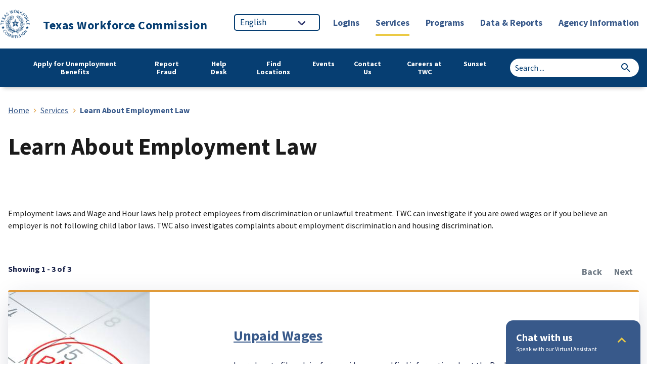

--- FILE ---
content_type: text/html; charset=UTF-8
request_url: https://www.twc.texas.gov/services/employment-law
body_size: 17791
content:
<!DOCTYPE html>
<html lang="en" dir="ltr" prefix="og: https://ogp.me/ns#">
<head>
  <meta charset="utf-8" />
<meta name="description" content="Find information about laws that protect workers. Learn how to claim unpaid wages or file a complaint for employment or housing discrimination. Get information about child labor or minimum wage laws." />
<link rel="canonical" href="https://www.twc.texas.gov/services/employment-law" />
<meta property="og:site_name" content="Texas Workforce Commission" />
<meta property="og:type" content="website" />
<meta property="og:url" content="https://www.twc.texas.gov" />
<meta property="og:title" content="Texas Workforce Commission" />
<meta property="og:description" content="Texas Workforce Commission is the state agency charged with overseeing and providing workforce development services to employers and job seekers of Texas." />
<meta property="og:image" content="https://www.twc.texas.gov/sites/default/files/default_images/twc-logo-open-graph.png" />
<meta name="Generator" content="Drupal 10 (https://www.drupal.org)" />
<meta name="MobileOptimized" content="width" />
<meta name="HandheldFriendly" content="true" />
<meta name="viewport" content="width=device-width, initial-scale=1.0" />
<link rel="icon" href="/sites/default/files/favicon.ico" type="image/vnd.microsoft.icon" />

  <title>Learn About Employment Law - Texas Workforce Commission</title>
  <link rel="stylesheet" media="all" href="/sites/default/files/css/css_iVHdZJuSmOaRfBX6NcMLOYQkTS2XEzBlRKio5ccLXJ4.css?delta=0&amp;language=en&amp;theme=uswds_custom&amp;include=eJxFyEEKgDAMBMAPlfZJstpgI1VLNkH9vSdxjrOcJqVaDPSMDXcaMKyG0fj1PzmOEXNXNqmJ6nJplQldzIse6okPXfYyg5KCV-W0BP3cC0hxvip-KwQ" />
<link rel="stylesheet" media="all" href="/sites/default/files/css/css_2QP7u5I4Mrd_bDytsitMhamr3XMqqlYYNU2WYmcZYRM.css?delta=1&amp;language=en&amp;theme=uswds_custom&amp;include=eJxFyEEKgDAMBMAPlfZJstpgI1VLNkH9vSdxjrOcJqVaDPSMDXcaMKyG0fj1PzmOEXNXNqmJ6nJplQldzIse6okPXfYyg5KCV-W0BP3cC0hxvip-KwQ" />
<link rel="stylesheet" media="all" href="//cdn.jsdelivr.net/npm/bootstrap-icons@1.11.3/font/bootstrap-icons.min.css" header />

  <script type="application/json" data-drupal-selector="drupal-settings-json">{"path":{"baseUrl":"\/","pathPrefix":"","currentPath":"node\/119551","currentPathIsAdmin":false,"isFront":false,"currentLanguage":"en"},"pluralDelimiter":"\u0003","gtag":{"tagId":"","consentMode":false,"otherIds":[],"events":[],"additionalConfigInfo":[]},"suppressDeprecationErrors":true,"ajaxPageState":{"libraries":"eJxVzl0KwzAMA-ALheRIQW1cN1v-sB3a3X4dDEpfhPQ9iXvnQtHAga9w_NweL5xPrG5AwIKxa0gyB4q_xc825lKy7pScZqMjJ4ooJBZyy-b0o0Y1LFByU4-k8VfDJqh0dHn_cZ1qvQaokunT1l5Hb9TMbwSbQnGFpJgr-PpIp30BbAdTrw","theme":"uswds_custom","theme_token":null},"ajaxTrustedUrl":[],"gtm":{"tagId":null,"settings":{"data_layer":"dataLayer","include_classes":false,"allowlist_classes":"","blocklist_classes":"","include_environment":false,"environment_id":"","environment_token":""},"tagIds":["GTM-PQTPCW7"]},"field_group":{"html_element":{"mode":"default","context":"view","settings":{"classes":"additional-topics","show_empty_fields":false,"id":"","element":"div","show_label":false,"label_element":"h3","label_element_classes":"","attributes":"","effect":"none","speed":"fast"}}},"sitewideAlert":{"refreshInterval":15000,"automaticRefresh":false},"ckeditor5Premium":{"isMediaInstalled":true},"user":{"uid":0,"permissionsHash":"23734022ebcd67eee968aff5bfe2fffa6b77284a4c3739760d0e215d81e08d0b"}}</script>
<script src="/sites/default/files/js/js_uJHYseNS1N19QaFmLYPb3wmc5EGJWYPvXq-MamuQCYw.js?scope=header&amp;delta=0&amp;language=en&amp;theme=uswds_custom&amp;include=eJxVjEEKwCAMBD8k-qQQNA0p1RSz0j6_vXoZmDmMuuslBNaiP5Lunvnkd489hUEea0J8yUSxYUgrnhZUV8B74QhB7K16v33IQD6EsaZQ5dnIOut_lhcfnKo2hw"></script>
<script src="/modules/contrib/google_tag/js/gtag.js?t8wz19"></script>
<script src="/modules/contrib/google_tag/js/gtm.js?t8wz19"></script>

        <script type="text/javascript" src="/modules/contrib/seckit/js/seckit.document_write.js"></script>
        <link type="text/css" rel="stylesheet" id="seckit-clickjacking-no-body" media="all" href="/modules/contrib/seckit/css/seckit.no_body.css" />
        <!-- stop SecKit protection -->
        <noscript>
        <link type="text/css" rel="stylesheet" id="seckit-clickjacking-noscript-tag" media="all" href="/modules/contrib/seckit/css/seckit.noscript_tag.css" />
        <div id="seckit-noscript-tag">
          Sorry, you need to enable JavaScript to visit this website.
        </div>
        </noscript></head>
<body class="node-id_119551 node-type_detail_page path-node page-node-type-detail-page">
<a href="#main-content" class="usa-skipnav">
  Skip to main content
</a>
<noscript><iframe src="https://www.googletagmanager.com/ns.html?id=GTM-PQTPCW7"
                  height="0" width="0" style="display:none;visibility:hidden"></iframe></noscript>
<div data-sitewide-alert></div>
  <div class="dialog-off-canvas-main-canvas" data-off-canvas-main-canvas>
          <section class="usa-banner">
      
<div class="usa-banner">
  <div class="usa-accordion">
        <div class="usa-banner__content usa-accordion__content" id="gov-banner" hidden="">
      <div class="grid-row grid-gap-lg">
        <div class="usa-banner__guidance tablet:grid-col-6">
          <img class="usa-banner__icon usa-media-block__img" src="/themes/custom/uswds_custom/assets/uswds/img/icon-dot-gov.svg" alt="Dot gov">
          <div class="usa-media-block__body">
            <p>
              <strong>Official websites use .gov</strong>
              <br>
              A <strong>.gov</strong> website belongs to an official government organization in the United States.
            </p>
          </div>
        </div>
        <div class="usa-banner__guidance tablet:grid-col-6">
          <img class="usa-banner__icon usa-media-block__img" src="/themes/custom/uswds_custom/assets/uswds/img/icon-https.svg" alt="Https">
          <div class="usa-media-block__body">
            <p>
              <strong>Secure .gov websites use HTTPS</strong>
              <br>
              A <strong>lock</strong> (   <span class="icon-lock">
    <svg xmlns="http://www.w3.org/2000/svg" width="52" height="64" viewBox="0 0 52 64" class="usa-banner__lock-image" role="img" aria-labelledby="banner-lock-title banner-lock-description" focusable="false">
      <title id="banner-lock-title">Lock</title>
      <desc id="banner-lock-description">A locked padlock</desc>
      <path fill="#000000" fill-rule="evenodd" d="M26 0c10.493 0 19 8.507 19 19v9h3a4 4 0 0 1 4 4v28a4 4 0 0 1-4 4H4a4 4 0 0 1-4-4V32a4 4 0 0 1 4-4h3v-9C7 8.507 15.507 0 26 0zm0 8c-5.979 0-10.843 4.77-10.996 10.712L15 19v9h22v-9c0-6.075-4.925-11-11-11z"/>
    </svg>
  </span>
 ) or <strong>https://</strong> means you’ve safely connected to the .gov website. Share sensitive information only on official, secure websites.
            </p>
          </div>
        </div>
      </div>
    </div>
  </div>
</div>

    </section>
  
<div class="usa-overlay"></div>
        <div>
    <div id="block-twcalertbarblock" class="block block-twc-alert-bar block-twc-alert-bar-block">
  
    
      <div class="clear-both twc-alert-bars">
                                                                                                                                </div>

  </div>

  </div>

  <header class="usa-header usa-header--extended usa-header--extended-megamenu" id="header" role="banner">
          <div class="header-container" aria-hidden="false">
        <div class="header-inner-container" aria-hidden="false">
          <div class="header-container-left" aria-hidden="false">
            <div class="region region-header usa-navbar">
    <div class="usa-logo site-logo" id="logo">

  <em class="usa-logo__text">
      <a class="logo-img" href="/" accesskey="1" title="Texas Workforce Commission" aria-label="Texas Workforce Commission">
      <img src="/themes/custom/uswds_custom/logo.png" alt="Texas Workforce Commission" />
    </a>
  
        <a href="/" accesskey="2" title="Texas Workforce Commission" aria-label="Texas Workforce Commission" class="site-name">
        Texas Workforce Commission
      </a>
  
    </em>

</div>

</div>

          </div>
          <div class="header-container-right" aria-hidden="false">
            <nav class="usa-nav" role="navigation">
                            <div class="usa-nav__inner">
                
                <button class="usa-nav__close">
                  <img src="/themes/custom/uswds_custom/assets/uswds/img/usa-icons/close.svg" alt="close"/>
                </button>

                
                
                                      <div id="block-gtranslate" class="block block-gtranslate block-gtranslate-block">
  
    
      
<div class="gtranslate">
<div class="gtranslate_wrapper"></div><script>window.gtranslateSettings = {"switcher_horizontal_position":"left","switcher_vertical_position":"bottom","horizontal_position":"inline","vertical_position":"inline","float_switcher_open_direction":"top","switcher_open_direction":"bottom","default_language":"en","native_language_names":0,"detect_browser_language":0,"add_new_line":1,"select_language_label":"","flag_size":32,"flag_style":"2d","globe_size":60,"alt_flags":[],"wrapper_selector":".gtranslate_wrapper","url_structure":"none","custom_domains":null,"languages":["en","es","vi"],"custom_css":""}</script><script>(function(){var js = document.createElement('script');js.setAttribute('src', '/modules/contrib/gtranslate/js/dropdown.js');js.setAttribute('data-gt-orig-url', '/services/employment-law');js.setAttribute('data-gt-orig-domain', 'www.twc.texas.gov');document.body.appendChild(js);})();</script>
</div>

  </div>
	
				
				
	
	
					<ul class="usa-nav__primary usa-nav__primary--mobile usa-accordion" aria-labelledby="Primary-Menu">
			
																																
																									
								
																		<li class="usa-nav__primary-item">
										
																					<button class="usa-accordion__button usa-nav__link " aria-expanded="false" aria-controls="extended-mega-nav-section-1">
												<span>Logins</span>
											</button>
										
																						
				
				
	
	
						<div id="extended-mega-nav-section-1" class="usa-nav__submenu usa-megamenu" hidden="">
					<div class="usa-nav__submenu-container">
													<div class="grid-row grid-gap-4">
								<div class="desktop:grid-col-3">
									<div class="usa-nav__submenu-item">
										<h3><a href="/logins" label="mega-menu" class="link" data-drupal-link-system-path="node/3986">Logins</a></h3>
									</div>
								</div>
							</div>
						
						<div class="grid-row grid-gap-4">
						
																																
																									
								
																	<div class="desktop:grid-col-3">

																					<div class="usa-nav__submenu-item">
																								<span label="logins" class="nolink">												<span class="usa-nav__submenu-heading">Logins</span>
												</span>
											</div>
																			
										
																						
				
				
	
	
									<ul class="usa-nav__submenu-list" >

															
																																
																									
								
																		<li class="usa-nav__submenu-item">
										
										
																					
												
																																				<a href="https://apps.twc.texas.gov/UBS/security/logon.do" label="mega-menu" target="_blank" title="Apply for benefits, request payment, check your claim, payment or appeal status, submit a work search log, view IRS 1099-G information, change your payment option, and much more." class="link">												<span>Unemployment Benefit Services (UBS)</span>
												</a>
																						
																			</li>
								
																																
																									
								
																		<li class="usa-nav__submenu-item">
										
										
																					
												
																																				<a href="/programs/unemployment-benefits/identity-verification" label="mega-menu" target="_blank" title="Learn how to verify your identity with ID.me." class="link" data-drupal-link-system-path="node/3376">												<span>Verify Your Identity</span>
												</a>
																						
																			</li>
								
																																
																									
								
																		<li class="usa-nav__submenu-item">
										
										
																					
												
																																				<a href="https://workintexas.com/vosnet/Default.aspx" label="mega-menu" target="_blank" title="Find a job, post your resume, and get information about the job market. Employers can post jobs, search resumes, recruit candidates, and get labor market information." class="link">												<span>WorkInTexas.com (WIT)</span>
												</a>
																						
																			</li>
								
																																
																									
								
																		<li class="usa-nav__submenu-item">
										
										
																					
												
																																				<a href="https://twcgov.service-now.com/com.glideapp.servicecatalog_cat_item_view.do?v=1&amp;sysparm_id=e05bd29c1bf5e41016a1caab234bcb94&amp;sysparm_preview=true&amp;sysparm_domain_restore=false&amp;sysparm_stack=no" label="mega-menu" target="_blank" title="Start My VR is an online self-referral form. Fill it out to request information about Vocational Rehabilitation Services." class="link">												<span>Start My VR</span>
												</a>
																						
																			</li>
								
							
											</ul>
			
		
	
										
																				</div>
								
																																
																									
								
																	<div class="desktop:grid-col-3">

																					<div class="usa-nav__submenu-item">
																								<span label="document-submission" class="nolink">												<span class="usa-nav__submenu-heading">Document Submission</span>
												</span>
											</div>
																			
										
																						
				
				
	
	
									<ul class="usa-nav__submenu-list" >

															
																																
																									
								
																		<li class="usa-nav__submenu-item">
										
										
																					
												
																																				<a href="https://mft.twc.texas.gov/form/UIsubmissionENG" label="mega-menu" target="_blank" title="If TWC asked you to provide unemployment insurance (UI) documents, please upload them using our online UI Submission Portal." class="link">												<span>Submit unemployment documents for claimants only</span>
												</a>
																						
																			</li>
								
																																
																									
								
																		<li class="usa-nav__submenu-item">
										
										
																					
												
																																				<a href="https://mft.twc.texas.gov/form/UIsubmissionEMP" label="mega-menu" title="If TWC asked you (an employer) to provide unemployment insurance (UI) documents, please upload them using our online UI Submission Portal." class="link">												<span>Submit unemployment documents for employers only</span>
												</a>
																						
																			</li>
								
																																
																									
								
																		<li class="usa-nav__submenu-item">
										
										
																					
												
																																				<a href="https://apps.twc.texas.gov/UiFraudSubmission/uifs/uifraud" label="mega-menu" target="_blank" title="Use the Fraud Portal to report that an unemployment claim was filed using a stolen identity, to report someone fraudulently receiving unemployment benefits, or to report fraud in any other TWC program." class="link">												<span>Submit documents for reporting unemployment fraud</span>
												</a>
																						
																			</li>
								
																																
																									
								
																		<li class="usa-nav__submenu-item">
										
										
																					
												
																																				<a href="https://apps.twc.texas.gov/WAGECLAIM/logon" label="mega-menu" target="_blank" title="Use the Wage Claim System to file a claim for unpaid wages if you are owed wages from your employer." class="link">												<span>Submit a wage claim for unpaid work</span>
												</a>
																						
																			</li>
								
																																
																									
								
																		<li class="usa-nav__submenu-item">
										
										
																					
												
																																				<a href="https://apps.twc.texas.gov/EBS_REF/ewrd/employeeWorkRefusalDoc" label="mega-menu" target="_blank" title="If someone refused a job offer or failed to attend a job interview, you can report this to TWC using the Employee Work Refusal Documentation form." class="link">												<span>Submit work refusal documents</span>
												</a>
																						
																			</li>
								
																																
																									
								
																		<li class="usa-nav__submenu-item">
										
										
																					
												
																																				<a href="https://twc.govqa.us/WEBAPP/_rs/(S(s1hi1i2dffyubmfg4esp5vk1))/supporthome.aspx" label="mega-menu" target="_blank" title="Submit an open records request through our online portal." class="link">												<span>Submit an open records request</span>
												</a>
																						
																			</li>
								
							
											</ul>
			
		
	
										
																				</div>
								
																																
																									
								
																	<div class="desktop:grid-col-3">

																					<div class="usa-nav__submenu-item">
																								<span class="nolink">												<span class="usa-nav__submenu-heading">Employer Logins</span>
												</span>
											</div>
																			
										
																						
				
				
	
	
									<ul class="usa-nav__submenu-list" >

															
																																
																									
								
																		<li class="usa-nav__submenu-item">
										
										
																					
												
																																				<a href="https://apps.twc.texas.gov/EBS/security/logon.do" label="mega-menu" target="_blank" title="Employer Benefits Services is TWC’s free online system that allows employers to access their Unemployment Benefits information." class="link">												<span>Employer Benefit Services (EBS)</span>
												</a>
																						
																			</li>
								
																																
																									
								
																		<li class="usa-nav__submenu-item">
										
										
																					
												
																																				<a href="https://apps.twc.texas.gov/UITAXREG/security/logon.do" label="mega-menu" target="_blank" title="Register for a new Unemployment Tax Account with TWC&#039;s free online service." class="link">												<span>Unemployment Tax Registration (UTR)</span>
												</a>
																						
																			</li>
								
																																
																									
								
																		<li class="usa-nav__submenu-item">
										
										
																					
												
																																				<a href="https://apps.twc.texas.gov/UITAXSERV/security/logon.do" label="mega-menu" target="_blank" title="Unemployment Tax Services is TWC&#039;s free online system that allows employers with 1,000 or fewer employees to manage their unemployment tax account online." class="link">												<span>Unemployment Tax Services (UTS)</span>
												</a>
																						
																			</li>
								
																																
																									
								
																		<li class="usa-nav__submenu-item">
										
										
																					
												
																																				<a href="https://apps.twc.texas.gov/UIEV/auth/logon.do" label="mega-menu" target="_blank" title="Use the Unemployment Insurance Benefits Earnings Verification system to respond to the Request for Earnings Information letter and Earnings Verification form." class="link">												<span>Unemployment Benefits Earnings Verification</span>
												</a>
																						
																			</li>
								
																																
																									
								
																		<li class="usa-nav__submenu-item">
										
										
																					
												
																																				<a href="https://apps.twc.texas.gov/EMPRESP/security/logon.jsp" label="mega-menu" target="_blank" title="If you received a Notice of Application for Unemployment Benefits or a Request for Work Separation Information, use the Employer Response to Notice of Application system to submit your response." class="link">												<span>Employer Response to Notice of Application for Unemployment Benefits</span>
												</a>
																						
																			</li>
								
							
											</ul>
			
		
	
										
																				</div>
								
																																
																									
								
																	<div class="desktop:grid-col-3">

																					<div class="usa-nav__submenu-item">
																								<span class="nolink">												<span class="usa-nav__submenu-heading">Workforce Partners</span>
												</span>
											</div>
																			
										
																						
				
				
	
	
									<ul class="usa-nav__submenu-list" >

															
																																
																									
								
																		<li class="usa-nav__submenu-item">
										
										
																					
												
																																				<a href="https://apps.twc.texas.gov/CASHDRAW/dispatcher" label="mega-menu" target="_blank" title="The Cash Draw &amp; Monthly Expenditure Report system allows authorized vendors to process cash draws, adjustments, refunds and expenditure reports on grant contracts online." class="link">												<span>Cash Draw &amp; Monthly Expenditure Report System (CDERS)</span>
												</a>
																						
																			</li>
								
																																
																									
								
																		<li class="usa-nav__submenu-item">
										
										
																					
												
																																				<a href="https://apps.twc.texas.gov/CSC/directory/search.do" label="mega-menu" target="_blank" title="The directory allows you to explore and compare programs, find information about the cost, length, enrollment &amp; graduation rates, performance history, and contact information." class="link">												<span>Licensed Career Schools &amp; Colleges Directory</span>
												</a>
																						
																			</li>
								
																																
																									
								
																		<li class="usa-nav__submenu-item">
										
										
																					
												
																																				<a href="https://apps.twc.texas.gov/TEAMS/security/logon.do" label="mega-menu" target="_blank" title="Texas Educating Adults Management System (TEAMS) is the data management system for federally funded adult education and literacy programs in Texas." class="link">												<span>Texas Educating Adults Management System (TEAMS)</span>
												</a>
																						
																			</li>
								
							
											</ul>
			
		
	
										
																				</div>
								
							
														</div>
															<div class="grid-row grid-col flex-justify-end">
									<div class="view-all-menu">
										<a href="/logins">View all
											Logins</a>
									</div>
								</div>
													</div>
					</div>
			
		
	
										
																			</li>
								
																																
																									
								
																		<li class="usa-nav__primary-item">
										
																					<button class="usa-accordion__button usa-nav__link usa-current" aria-expanded="false" aria-controls="extended-mega-nav-section-2">
												<span>Services</span>
											</button>
										
																						
				
				
	
	
						<div id="extended-mega-nav-section-2" class="usa-nav__submenu usa-megamenu" hidden="">
					<div class="usa-nav__submenu-container">
													<div class="grid-row grid-gap-4">
								<div class="desktop:grid-col-3">
									<div class="usa-nav__submenu-item">
										<h3><a href="/services" label="mega-menu" class="link" data-drupal-link-system-path="node/2066">Services</a></h3>
									</div>
								</div>
							</div>
						
						<div class="grid-row grid-gap-4">
						
																																
																									
								
																	<div class="desktop:grid-col-3">

																					<div class="usa-nav__submenu-item">
																								<span title="Services commonly used by workers and employers." class="nolink">												<span class="usa-nav__submenu-heading">Unemployment</span>
												</span>
											</div>
																			
										
																						
				
				
	
	
									<ul class="usa-nav__submenu-list" >

															
																																
																									
								
																		<li class="usa-nav__submenu-item">
										
										
																					
												
																																				<a href="/services/apply-benefits" label="mega-menu" title="Learn how to apply for unemployment benefits." class="link" data-drupal-link-system-path="node/2916">												<span>Apply for Unemployment Benefits</span>
												</a>
																						
																			</li>
								
																																
																									
								
																		<li class="usa-nav__submenu-item">
										
										
																					
												
																																				<a href="/services/file-unemployment-appeal" label="mega-menu" title="Find detailed information and instructions for each step of the unemployment appeal process." class="link" data-drupal-link-system-path="node/2921">												<span>File an Unemployment Appeal</span>
												</a>
																						
																			</li>
								
																																
																									
								
																		<li class="usa-nav__submenu-item">
										
										
																					
												
																																				<a href="/services/manage-tax" label="mega-menu" title="Unemployment Tax Services (UTS) is a free online application that allows employers with 1,000 or fewer employees to file reports, pay taxes and manage their unemployment tax account online." class="link" data-drupal-link-system-path="node/2936">												<span>Manage a Tax Account</span>
												</a>
																						
																			</li>
								
																																
																									
								
																		<li class="usa-nav__submenu-item">
										
										
																					
												
																																				<a href="/services/register-tax" label="mega-menu" title="Learn how to register for a TWC tax account on TWC&#039;s free Unemployment Tax Registration (UTR) system. " class="link" data-drupal-link-system-path="node/2256">												<span>Register a Tax Account</span>
												</a>
																						
																			</li>
								
																																
																									
								
																		<li class="usa-nav__submenu-item">
										
										
																					
												
																																				<a href="/employer-resources" label="mega-menu" title="Learn about the programs and numerous resources available to Texas employers and small businesses." class="link" data-drupal-link-system-path="node/2681">												<span>Find Resources for Businesses &amp; Employers</span>
												</a>
																						
																			</li>
								
							
											</ul>
			
		
	
										
																				</div>
								
																																
																									
								
																	<div class="desktop:grid-col-3">

																					<div class="usa-nav__submenu-item">
																								<span class="nolink">												<span class="usa-nav__submenu-heading">Career &amp; Education</span>
												</span>
											</div>
																			
										
																						
				
				
	
	
									<ul class="usa-nav__submenu-list" >

															
																																
																									
								
																		<li class="usa-nav__submenu-item">
										
										
																					
												
																																				<a href="/services/job-search" label="mega-menu" title="TWC offers numerous resources to help Texans find a job." class="link" data-drupal-link-system-path="node/2546">												<span>Find a Job</span>
												</a>
																						
																			</li>
								
																																
																									
								
																		<li class="usa-nav__submenu-item">
										
										
																					
												
																																				<a href="/services/job-search/twc-employment-opportunities" label="mega-menu" title="Find employment through the state. Search online for job openings across Texas." class="link" data-drupal-link-system-path="node/3386">												<span>Careers at TWC</span>
												</a>
																						
																			</li>
								
																																
																									
								
																		<li class="usa-nav__submenu-item">
										
										
																					
												
																																				<a href="/services/job-training" label="mega-menu" title="Find resources on training services and partners and discover in-demand occupations in your area." class="link" data-drupal-link-system-path="node/3266">												<span>Get Job Training</span>
												</a>
																						
																			</li>
								
																																
																									
								
																		<li class="usa-nav__submenu-item">
										
										
																					
												
																																				<a href="/services/education" label="mega-menu" title="Find information on education services including internships, dual credit programs, and career schools and colleges." class="link" data-drupal-link-system-path="node/2536">												<span>Find Education</span>
												</a>
																						
																			</li>
								
																																
																									
								
																		<li class="usa-nav__submenu-item">
										
										
																					
												
																																				<a href="/services/vocational-rehabilitation-services" label="mega-menu" title="The Vocational Rehabilitation (VR) program helps people with disabilities prepare for, get, keep, and grow in meaningful career paths." class="link" data-drupal-link-system-path="node/3686">												<span>Find Disability Employment Services</span>
												</a>
																						
																			</li>
								
																																
																									
								
																		<li class="usa-nav__submenu-item">
										
										
																					
												
																																				<a href="/services/veterans" label="mega-menu" title="Learn about resources and employment opportunities for veterans." class="link" data-drupal-link-system-path="node/2516">												<span>Find Veteran Services</span>
												</a>
																						
																			</li>
								
							
											</ul>
			
		
	
										
																				</div>
								
																																
																									
								
																	<div class="desktop:grid-col-3">

																					<div class="usa-nav__submenu-item">
																								<span class="nolink">												<span class="usa-nav__submenu-heading">General Resources</span>
												</span>
											</div>
																			
										
																						
				
				
	
	
									<ul class="usa-nav__submenu-list" >

															
																																
																									
								
																		<li class="usa-nav__submenu-item">
										
										
																					
												
																																				<a href="/services/find-child-care" label="mega-menu" title="Child Care resources are available in your area. Learn about the programs and initiatives we support and get access to the Texas Child Care Availability Portal." class="link" data-drupal-link-system-path="node/3836">												<span>Find Child Care</span>
												</a>
																						
																			</li>
								
																																
																									
								
																		<li class="usa-nav__submenu-item">
										
										
																					
												
																																				<a href="/services/employment-law" label="mega-menu" title="Find information about laws that protect workers." class="link is-active" data-drupal-link-system-path="node/119551" aria-current="page">												<span>Learn about Employment Law, Discrimination, Wages &amp; Child Labor</span>
												</a>
																						
																			</li>
								
																																
																									
								
																		<li class="usa-nav__submenu-item">
										
										
																					
												
																																				<a href="/services/open-records" label="mega-menu" title="Learn how to submit an Open Records Request." class="link" data-drupal-link-system-path="node/2946">												<span>Make an Open Records Request</span>
												</a>
																						
																			</li>
								
																																
																									
								
																		<li class="usa-nav__submenu-item">
										
										
																					
												
																																				<a href="https://twc.zendesk.com/hc/en-us/requests/new?ticket_form_id=22520305536923" label="mega-menu" title="Use this form to submit a complaint concerning a COVID-19 Vaccine Mandate." class="link">												<span>Report Covid-19 Vaccine Mandate by Your Employer</span>
												</a>
																						
																			</li>
								
							
											</ul>
			
		
	
										
																				</div>
								
																																
																									
								
																	<div class="desktop:grid-col-3">

																					<div class="usa-nav__submenu-item">
																								<span class="nolink">												<span class="usa-nav__submenu-heading">Fraud Resources</span>
												</span>
											</div>
																			
										
																						
				
				
	
	
									<ul class="usa-nav__submenu-list" >

															
																																
																									
								
																		<li class="usa-nav__submenu-item">
										
										
																					
												
																																				<a href="/programs/unemployment-benefits/fraud" label="mega-menu" title="Find information on reporting unemployment benefits fraud." class="link" data-drupal-link-system-path="node/3916">												<span>Learn about Unemployment Benefits Fraud &amp; Identity Fraud</span>
												</a>
																						
																			</li>
								
																																
																									
								
																		<li class="usa-nav__submenu-item">
										
										
																					
												
																																				<a href="/services/report-fraud/avoid-scams-schemes" label="mega-menu" title="Learn about scams and how to avoid them." class="link" data-drupal-link-system-path="node/2901">												<span>Learn how to identify fraud</span>
												</a>
																						
																			</li>
								
																																
																									
								
																		<li class="usa-nav__submenu-item">
										
										
																					
												
																																				<a href="https://apps.twc.texas.gov/UiFraudSubmission/" label="mega-menu" title="Report unemployment benefits fraud using our free online portal." class="link">												<span>Report Unemployment Fraud</span>
												</a>
																						
																			</li>
								
							
											</ul>
			
		
	
										
																				</div>
								
							
														</div>
															<div class="grid-row grid-col flex-justify-end">
									<div class="view-all-menu">
										<a href="/services">View all
											Services</a>
									</div>
								</div>
													</div>
					</div>
			
		
	
										
																			</li>
								
																																
																									
								
																		<li class="usa-nav__primary-item">
										
																					<button class="usa-accordion__button usa-nav__link " aria-expanded="false" aria-controls="extended-mega-nav-section-3">
												<span>Programs</span>
											</button>
										
																						
				
				
	
	
						<div id="extended-mega-nav-section-3" class="usa-nav__submenu usa-megamenu" hidden="">
					<div class="usa-nav__submenu-container">
													<div class="grid-row grid-gap-4">
								<div class="desktop:grid-col-3">
									<div class="usa-nav__submenu-item">
										<h3><a href="/programs" label="mega-menu" class="link" data-drupal-link-system-path="node/2071">Programs</a></h3>
									</div>
								</div>
							</div>
						
						<div class="grid-row grid-gap-4">
						
																																
																									
								
																	<div class="desktop:grid-col-3">

																					<div class="usa-nav__submenu-item">
																								<span class="nolink">												<span class="usa-nav__submenu-heading">Workers</span>
												</span>
											</div>
																			
										
																						
				
				
	
	
									<ul class="usa-nav__submenu-list" >

															
																																
																									
								
																		<li class="usa-nav__submenu-item">
										
										
																					
												
																																				<a href="/programs/unemployment-benefits" label="mega-menu" title="Unemployment Benefits is an employer-paid program that provides temporary, partial income replacement to eligible workers who lost their job or are working reduced hours through no fault of their own." class="link" data-drupal-link-system-path="node/1181">												<span>Unemployment Benefits</span>
												</a>
																						
																			</li>
								
																																
																									
								
																		<li class="usa-nav__submenu-item">
										
										
																					
												
																																				<a href="/programs/civil-rights" label="mega-menu" title="The Civil Rights Division enforces state and federal laws. The division conducts investigations into discrimination in employment and housing across the state." class="link" data-drupal-link-system-path="node/1956">												<span>Housing &amp; Workplace Discrimination</span>
												</a>
																						
																			</li>
								
																																
																									
								
																		<li class="usa-nav__submenu-item">
										
										
																					
												
																																				<a href="/programs/veterans" label="mega-menu" title="Find resources on employment, training and related services for veterans through a network of partnerships, Workforce Solutions offices and dedicated staff, as well as specific rules, policies, guidance and initiatives." class="link" data-drupal-link-system-path="node/1896">												<span>Veteran Services</span>
												</a>
																						
																			</li>
								
																																
																									
								
																		<li class="usa-nav__submenu-item">
										
										
																					
												
																																				<a href="/programs/vocational-rehabilitation" label="mega-menu" title="Vocational Rehabilitation (VR) services help people with disabilities prepare for, find and keep jobs." class="link" data-drupal-link-system-path="node/1186">												<span>Vocational Rehabilitation</span>
												</a>
																						
																			</li>
								
																																
																									
								
																		<li class="usa-nav__submenu-item">
										
										
																					
												
																																				<a href="/programs/wage-and-hour" label="mega-menu" title="Learn about the Wage &amp; Hour program and how it administers laws &amp; regulations. This program oversees payday, child labor, and minimum wage laws." class="link" data-drupal-link-system-path="node/2011">												<span>Wage &amp; Hour</span>
												</a>
																						
																			</li>
								
																																
																									
								
																		<li class="usa-nav__submenu-item">
										
										
																					
												
																																				<a href="/programs/business-enterprises-texas" title="BET provides training and entrepreneurial employment opportunities for legally blind individuals in food service and vending operations within Texas." class="link" data-drupal-link-system-path="node/680241">												<span>Business Enterprises of Texas</span>
												</a>
																						
																			</li>
								
							
											</ul>
			
		
	
										
																				</div>
								
																																
																									
								
																	<div class="desktop:grid-col-3">

																					<div class="usa-nav__submenu-item">
																								<span class="nolink">												<span class="usa-nav__submenu-heading">Employers</span>
												</span>
											</div>
																			
										
																						
				
				
	
	
									<ul class="usa-nav__submenu-list" >

															
																																
																									
								
																		<li class="usa-nav__submenu-item">
										
										
																					
												
																																				<a href="/programs/unemployment-tax" label="mega-menu" title="The Unemployment Tax program collects wage information and unemployment taxes from employers." class="link" data-drupal-link-system-path="node/2006">												<span>Unemployment Tax</span>
												</a>
																						
																			</li>
								
																																
																									
								
																		<li class="usa-nav__submenu-item">
										
										
																					
												
																																				<a href="/programs/vocational-rehabilitation/business-relations" label="mega-menu" title="Learn how VR Services can help employers with recruiting and hiring staff." class="link" data-drupal-link-system-path="node/2296">												<span>Vocational Rehabilitation Business Relations</span>
												</a>
																						
																			</li>
								
																																
																									
								
																		<li class="usa-nav__submenu-item">
										
										
																					
												
																																				<a href="/programs/work-opportunity-tax-credit" label="mega-menu" title="Find resources on the Work Opportunity Tax Credit (WOTC), a federal tax credit for employers who hire people who have a hard time finding jobs." class="link" data-drupal-link-system-path="node/2016">												<span>Work Opportunity Tax Credit</span>
												</a>
																						
																			</li>
								
																																
																									
								
																		<li class="usa-nav__submenu-item">
										
										
																					
												
																																				<a href="/programs/skills-development-fund" label="mega-menu" title="Find information on the Skills Development grant program and find resources on how to apply." class="link" data-drupal-link-system-path="node/2001">												<span>Skills Development Fund</span>
												</a>
																						
																			</li>
								
																																
																									
								
																		<li class="usa-nav__submenu-item">
										
										
																					
												
																																				<a href="/programs/skills-small-business" label="mega-menu" title="Learn about the Skills for Small Business grant which supports businesses with fewer than 100 employees." class="link" data-drupal-link-system-path="node/1191">												<span>Skills for Small Business</span>
												</a>
																						
																			</li>
								
							
											</ul>
			
		
	
										
																				</div>
								
																																
																									
								
																	<div class="desktop:grid-col-3">

																					<div class="usa-nav__submenu-item">
																								<span class="nolink">												<span class="usa-nav__submenu-heading">Community &amp; Outreach</span>
												</span>
											</div>
																			
										
																						
				
				
	
	
									<ul class="usa-nav__submenu-list" >

															
																																
																									
								
																		<li class="usa-nav__submenu-item">
										
										
																					
												
																																				<a href="/programs/career-schools-colleges" label="mega-menu" title="Find information on the Career Schools and Colleges program, which regulates career schools and colleges in Texas." class="link" data-drupal-link-system-path="node/1941">												<span>Career Schools &amp; Colleges</span>
												</a>
																						
																			</li>
								
																																
																									
								
																		<li class="usa-nav__submenu-item">
										
										
																					
												
																																				<a href="/programs/foster-youth" label="mega-menu" title="Find resources and information on TWC’s work with foster youth and the programs that support them." class="link" data-drupal-link-system-path="node/2841">												<span>Foster Care</span>
												</a>
																						
																			</li>
								
																																
																									
								
																		<li class="usa-nav__submenu-item">
										
										
																					
												
																																				<a href="/programs/jet" label="mega-menu" title="The JET program provides grants to buy and install equipment for career and technical education (CTE) courses." class="link" data-drupal-link-system-path="node/3776">												<span>Jobs and Education for Texans</span>
												</a>
																						
																			</li>
								
																																
																									
								
																		<li class="usa-nav__submenu-item">
										
										
																					
												
																																				<a href="/programs/older-individuals-who-are-blind" label="mega-menu" title="Resources and information for Texans 55 or older who have a vision problem that makes everyday tasks difficult." class="link" data-drupal-link-system-path="node/641781">												<span>Older Individuals Who are Blind (OIB)</span>
												</a>
																						
																			</li>
								
																																
																									
								
																		<li class="usa-nav__submenu-item">
										
										
																					
												
																																				<a href="/programs/self-sufficiency-fund" label="mega-menu" title="The Self Sufficiency Fund provides training grants for industry recognized certificates and credentials that lead to permanent full-time employment." class="link" data-drupal-link-system-path="node/1996">												<span>Self Sufficiency Fund</span>
												</a>
																						
																			</li>
								
																																
																									
								
																		<li class="usa-nav__submenu-item">
										
										
																					
												
																																				<a href="/programs/texas-rising-star" label="mega-menu" title="The Texas Rising Star program is a quality rating and improvement system for child care programs participating in TWC&#039;s Child Care Services program." class="link" data-drupal-link-system-path="node/2831">												<span>Texas Rising Star</span>
												</a>
																						
																			</li>
								
							
											</ul>
			
		
	
										
																				</div>
								
																																
																									
								
																	<div class="desktop:grid-col-3">

																					<div class="usa-nav__submenu-item">
																								<span class="nolink">												<span class="usa-nav__submenu-heading">Special Programs</span>
												</span>
											</div>
																			
										
																						
				
				
	
	
									<ul class="usa-nav__submenu-list" >

															
																																
																									
								
																		<li class="usa-nav__submenu-item">
										
										
																					
												
																																				<a href="/programs/appeals" label="mega-menu" title="Learn about the  Appeals program and how it provides TWC customers the opportunity to challenge an adverse determination." class="link" data-drupal-link-system-path="node/1911">												<span>Appeals</span>
												</a>
																						
																			</li>
								
																																
																									
								
																		<li class="usa-nav__submenu-item">
										
										
																					
												
																																				<a href="/programs/apprenticeship" label="mega-menu" title="Learn about TWC’s Office of Apprenticeship Program, which supports apprenticeship training activities through coordination, guidance, planning, technical assistance, and funding supports." class="link" data-drupal-link-system-path="node/1931">												<span>Apprenticeship</span>
												</a>
																						
																			</li>
								
																																
																									
								
																		<li class="usa-nav__submenu-item">
										
										
																					
												
																																				<a href="/programs/child-care" label="mega-menu" title="The Child Care Services program provides financial assistance to families who meet income requirements." class="link" data-drupal-link-system-path="node/1946">												<span>Child Care &amp; Early Learning</span>
												</a>
																						
																			</li>
								
																																
																									
								
																		<li class="usa-nav__submenu-item">
										
										
																					
												
																																				<a href="/programs/choices" label="mega-menu" title="Find resources on the Choices program which helps Temporary Assistance for Needy Families (TANF) recipients find jobs." class="link" data-drupal-link-system-path="node/1951">												<span>Choices (TANF)</span>
												</a>
																						
																			</li>
								
																																
																									
								
																		<li class="usa-nav__submenu-item">
										
										
																					
												
																																				<a href="/programs/wioa" label="mega-menu" title="WIOA helps individuals who want careers to get employment, education, training, and support services to do well in the job market." class="link" data-drupal-link-system-path="node/2021">												<span>WIOA</span>
												</a>
																						
																			</li>
								
																																
																									
								
																		<li class="usa-nav__submenu-item">
										
										
																					
												
																																				<a href="/initiatives" label="mega-menu" title="Learn about initiatives TWC supports." class="link" data-drupal-link-system-path="node/3846">												<span>Initiatives</span>
												</a>
																						
																			</li>
								
							
											</ul>
			
		
	
										
																				</div>
								
							
														</div>
															<div class="grid-row grid-col flex-justify-end">
									<div class="view-all-menu">
										<a href="/programs">View all
											Programs</a>
									</div>
								</div>
													</div>
					</div>
			
		
	
										
																			</li>
								
																																
																									
								
																		<li class="usa-nav__primary-item">
										
																					<button class="usa-accordion__button usa-nav__link " aria-expanded="false" aria-controls="extended-mega-nav-section-4">
												<span>Data &amp; Reports</span>
											</button>
										
																						
				
				
	
	
						<div id="extended-mega-nav-section-4" class="usa-nav__submenu usa-megamenu" hidden="">
					<div class="usa-nav__submenu-container">
													<div class="grid-row grid-gap-4">
								<div class="desktop:grid-col-3">
									<div class="usa-nav__submenu-item">
										<h3><a href="/data-reports" label="mega-menu" class="link" data-drupal-link-system-path="node/2076">Data &amp; Reports</a></h3>
									</div>
								</div>
							</div>
						
						<div class="grid-row grid-gap-4">
						
																																
																									
								
																	<div class="desktop:grid-col-3">

																					<div class="usa-nav__submenu-item">
																								<span class="nolink">												<span class="usa-nav__submenu-heading">Data</span>
												</span>
											</div>
																			
										
																						
				
				
	
	
									<ul class="usa-nav__submenu-list" >

															
																																
																									
								
																		<li class="usa-nav__submenu-item">
										
										
																					
												
																																				<a href="/data-reports/child-care-numbers" label="mega-menu" title="Child Care by the Numbers provides information on the number of child care providers serving subsidized children, and the number and percent of these providers who are Texas Rising Star certified." class="link" data-drupal-link-system-path="node/2766">												<span>Child Care by the Numbers</span>
												</a>
																						
																			</li>
								
																																
																									
								
																		<li class="usa-nav__submenu-item">
										
										
																					
												
																																				<a href="/data-reports/unemployment-data" label="mega-menu" title="Connect to the Texas UI Claimant Dashboard which hosts historical data showing the number of initial regular unemployment claims filed each week." class="link" data-drupal-link-system-path="node/2641">												<span>Unemployment Claims by Numbers</span>
												</a>
																						
																			</li>
								
																																
																									
								
																		<li class="usa-nav__submenu-item">
										
										
																					
												
																																				<a href="/data-reports/job-seeker-supply" label="mega-menu" title="Learn about WorkInTexas.com&#039;s current job supply data. Discover what careers and industries are most desirable." class="link" data-drupal-link-system-path="node/2611">												<span>WorkInTexas Job Supply Data</span>
												</a>
																						
																			</li>
								
							
											</ul>
			
		
	
										
																				</div>
								
																																
																									
								
																	<div class="desktop:grid-col-3">

																					<div class="usa-nav__submenu-item">
																								<span class="nolink">												<span class="usa-nav__submenu-heading">Reports &amp; Publications</span>
												</span>
											</div>
																			
										
																						
				
				
	
	
									<ul class="usa-nav__submenu-list" >

															
																																
																									
								
																		<li class="usa-nav__submenu-item">
										
										
																					
												
																																				<a href="/data-reports/agency-reports" label="mega-menu" title="Find TWC&#039;s major reports such as agency strategic plans and annual reports." class="link" data-drupal-link-system-path="node/3251">												<span>Agency Reports</span>
												</a>
																						
																			</li>
								
																																
																									
								
																		<li class="usa-nav__submenu-item">
										
										
																					
												
																																				<a href="/data-reports/program-reports" label="mega-menu" title="View TWC&#039;s major program plans and reports." class="link" data-drupal-link-system-path="node/3256">												<span>Program Reports</span>
												</a>
																						
																			</li>
								
																																
																									
								
																		<li class="usa-nav__submenu-item">
										
										
																					
												
																																				<a href="/data-reports/publications" label="mega-menu" title="Find TWC&#039;s major publications such as Especially for Texas Employers and Texas Business Today Newsletter." class="link" data-drupal-link-system-path="node/3656">												<span>Publications</span>
												</a>
																						
																			</li>
								
							
											</ul>
			
		
	
										
																				</div>
								
							
														</div>
															<div class="grid-row grid-col flex-justify-end">
									<div class="view-all-menu">
										<a href="/data-reports">View all
											Data &amp; Reports</a>
									</div>
								</div>
													</div>
					</div>
			
		
	
										
																			</li>
								
																																
																									
								
																		<li class="usa-nav__primary-item">
										
																					<button class="usa-accordion__button usa-nav__link " aria-expanded="false" aria-controls="extended-mega-nav-section-5">
												<span>Agency Information</span>
											</button>
										
																						
				
				
	
	
						<div id="extended-mega-nav-section-5" class="usa-nav__submenu usa-megamenu" hidden="">
					<div class="usa-nav__submenu-container">
													<div class="grid-row grid-gap-4">
								<div class="desktop:grid-col-3">
									<div class="usa-nav__submenu-item">
										<h3><a href="/agency" label="mega-menu" class="link" data-drupal-link-system-path="node/2091">Agency Information</a></h3>
									</div>
								</div>
							</div>
						
						<div class="grid-row grid-gap-4">
						
																																
																									
								
																	<div class="desktop:grid-col-3">

																					<div class="usa-nav__submenu-item">
																								<span class="nolink">												<span class="usa-nav__submenu-heading">Who We Are</span>
												</span>
											</div>
																			
										
																						
				
				
	
	
									<ul class="usa-nav__submenu-list" >

															
																																
																									
								
																		<li class="usa-nav__submenu-item">
										
										
																					
												
																																				<a href="/agency/about" label="mega-menu" title="Learn about Texas Workforce and Texas Workforce Solutions. Read about our purpose, mission, vision, and philosophy." class="link" data-drupal-link-system-path="node/3956">												<span>About Texas Workforce</span>
												</a>
																						
																			</li>
								
																																
																									
								
																		<li class="usa-nav__submenu-item">
										
										
																					
												
																																				<a href="/agency/commissioners" label="mega-menu" title="Learn about our three full-time commissioners who are appointed to the Texas Workforce Commission by the Governor." class="link" data-drupal-link-system-path="node/3291">												<span>Commissioners</span>
												</a>
																						
																			</li>
								
																																
																									
								
																		<li class="usa-nav__submenu-item">
										
										
																					
												
																																				<a href="/agency/compact-texans" label="mega-menu" title="Explore Texas Workforce Commission&#039;s commitment to quality service, diverse interactions, and timely response to concerns and complaints for a superior customer experience." class="link" data-drupal-link-system-path="node/3841">												<span>Compact with Texans</span>
												</a>
																						
																			</li>
								
																																
																									
								
																		<li class="usa-nav__submenu-item">
										
										
																					
												
																																				<a href="/agency/executive-staff" label="mega-menu" title="Learn about each TWC division and its executive director." class="link" data-drupal-link-system-path="node/3241">												<span>Executive Staff</span>
												</a>
																						
																			</li>
								
																																
																									
								
																		<li class="usa-nav__submenu-item">
										
										
																					
												
																																				<a href="/agency/laws-rules-policy" label="mega-menu" title="Learn about the laws, regulations and rules the Texas Workforce Commission complies with or enforces." class="link" data-drupal-link-system-path="node/3246">												<span>Laws, Rules &amp; Policy</span>
												</a>
																						
																			</li>
								
																																
																									
								
																		<li class="usa-nav__submenu-item">
										
										
																					
												
																																				<a href="/agency/workforce-development-boards" label="mega-menu" title="Find information about each of the 28 local Workforce Development Boards, their service areas, board oversight capacity, local procurement opportunities, target occupations, eligible training providers, and links to Board websites." class="link" data-drupal-link-system-path="node/3156">												<span>Workforce Development Boards</span>
												</a>
																						
																			</li>
								
							
											</ul>
			
		
	
										
																				</div>
								
																																
																									
								
																	<div class="desktop:grid-col-3">

																					<div class="usa-nav__submenu-item">
																								<span class="nolink">												<span class="usa-nav__submenu-heading">Meetings &amp; Conferences</span>
												</span>
											</div>
																			
										
																						
				
				
	
	
									<ul class="usa-nav__submenu-list" >

															
																																
																									
								
																		<li class="usa-nav__submenu-item">
										
										
																					
												
																																				<a href="/agency/annual-texas-workforce-conference" label="mega-menu" title="Find information on the Annual Texas Workforce Conference." class="link" data-drupal-link-system-path="node/598661">												<span>Annual Texas Workforce Conference</span>
												</a>
																						
																			</li>
								
																																
																									
								
																		<li class="usa-nav__submenu-item">
										
										
																					
												
																																				<a href="/agency/commission-meetings" label="mega-menu" title="Find information about our past and future commission meetings." class="link" data-drupal-link-system-path="node/2116">												<span>Commission Meetings</span>
												</a>
																						
																			</li>
								
																																
																									
								
																		<li class="usa-nav__submenu-item">
										
										
																					
												
																																				<a href="/agency/texas-conference-employers" label="mega-menu" title="TWC’s Office of the Commissioner Representing Employers sponsors the Texas Conference for Employers, a series of employer seminars held each year throughout the state." class="link" data-drupal-link-system-path="node/2911">												<span>Texas Conference for Employers</span>
												</a>
																						
																			</li>
								
																																
																									
								
																		<li class="usa-nav__submenu-item">
										
										
																					
												
																																				<a href="/agency/workforce-development-boards/workforce-forum" label="mega-menu" title="Introducing the Workforce Forum: Elevating Your Team to Achieve Success! " class="link" data-drupal-link-system-path="node/3171">												<span>Workforce Forum</span>
												</a>
																						
																			</li>
								
							
											</ul>
			
		
	
										
																				</div>
								
																																
																									
								
																	<div class="desktop:grid-col-3">

																					<div class="usa-nav__submenu-item">
																								<span class="nolink">												<span class="usa-nav__submenu-heading">Doing Business with Texas Workforce</span>
												</span>
											</div>
																			
										
																						
				
				
	
	
									<ul class="usa-nav__submenu-list" >

															
																																
																									
								
																		<li class="usa-nav__submenu-item">
										
										
																					
												
																																				<a href="/agency/contract-opportunities" label="mega-menu" title="Learn and discover contracting opportunities with TWC. We have many resources to support workforce contracts." class="link" data-drupal-link-system-path="node/3871">												<span>Contracting Opportunities</span>
												</a>
																						
																			</li>
								
																																
																									
								
																		<li class="usa-nav__submenu-item">
										
										
																					
												
																																				<a href="/agency/economic-development" label="mega-menu" title="Find information on economic development tools and partnerships to create and attract investments to your region." class="link" data-drupal-link-system-path="node/3076">												<span>Economic Development</span>
												</a>
																						
																			</li>
								
																																
																									
								
																		<li class="usa-nav__submenu-item">
										
										
																					
												
																																				<a href="/agency/funding-opportunities" title="TWC publishes opportunities in the form of Request for Applications (RFAs). Find information on opportunities, deadlines and submission instructions for RFAs." class="link" data-drupal-link-system-path="node/892196">												<span>Funding Opportunities</span>
												</a>
																						
																			</li>
								
																																
																									
								
																		<li class="usa-nav__submenu-item">
										
										
																					
												
																																				<a href="/agency/newsroom" label="mega-menu" title="Find media resources and information about TWC&#039;s Communications Department and Press Office." class="link" data-drupal-link-system-path="node/33231">												<span>Newsroom</span>
												</a>
																						
																			</li>
								
							
											</ul>
			
		
	
										
																				</div>
								
																																
																									
								
																	<div class="desktop:grid-col-3">

																					<div class="usa-nav__submenu-item">
																								<span class="nolink">												<span class="usa-nav__submenu-heading">Councils &amp; Advisory Committees</span>
												</span>
											</div>
																			
										
																						
				
				
	
	
									<ul class="usa-nav__submenu-list" >

															
																																
																									
								
																		<li class="usa-nav__submenu-item">
										
										
																					
												
																																				<a href="/programs/adult-education-literacy/committee" label="mega-menu" title="The Adult Education and Literacy (AEL) Advisory Committee advises the Texas Workforce Commission (TWC) on matters related to the administration of the AEL programs in Texas." class="link" data-drupal-link-system-path="node/2786">												<span>Adult Education &amp; Literacy Advisory Committee</span>
												</a>
																						
																			</li>
								
																																
																									
								
																		<li class="usa-nav__submenu-item">
										
										
																					
												
																																				<a href="/programs/vocational-rehabilitation/business-enterprises-texas/committee-managers" label="mega-menu" title="The Texas Business Enterprises Committee of Managers guide program changes and boost food service jobs for Texans who are blind." class="link" data-drupal-link-system-path="node/141561">												<span>Business Enterprises of Texas Elected Committee of Managers</span>
												</a>
																						
																			</li>
								
																																
																									
								
																		<li class="usa-nav__submenu-item">
										
										
																					
												
																																				<a href="/programs/jet/advisory-board" label="mega-menu" title="Find information on the JET Advisory Board who oversees the JET program which provides equipment grants for career and technical education courses." class="link" data-drupal-link-system-path="node/2981">												<span>Jobs &amp; Education for Texans Advisory Board</span>
												</a>
																						
																			</li>
								
																																
																									
								
																		<li class="usa-nav__submenu-item">
										
										
																					
												
																																				<a href="/programs/purchasing-people-disabilities/advisory-committee" label="mega-menu" title="The Purchasing from People with Disabilities Advisory Committee advises Texas Workforce Commission on topics such as the Works Wonders program." class="link" data-drupal-link-system-path="node/369151">												<span>Purchasing from People with Disabilities Advisory Committee</span>
												</a>
																						
																			</li>
								
																																
																									
								
																		<li class="usa-nav__submenu-item">
										
										
																					
												
																																				<a href="/programs/vocational-rehabilitation/rehabilitation-council" label="mega-menu" title="Learn about the Rehabilitation Council of Texas and how it advises the Texas Workforce Commission on the policy, scope and effectiveness of vocational rehabilitation services." class="link" data-drupal-link-system-path="node/2291">												<span>Rehabilitation Council of Texas</span>
												</a>
																						
																			</li>
								
							
											</ul>
			
		
	
										
																				</div>
								
							
														</div>
															<div class="grid-row grid-col flex-justify-end">
									<div class="view-all-menu">
										<a href="/agency">View all
											Agency Information</a>
									</div>
								</div>
													</div>
					</div>
			
		
	
										
																			</li>
								
							
											</ul>
			
		
	





                                                        <div class="header-top-container" aria-hidden="false">
                      <div class="header-top-inner-container" aria-hidden="false">
                        <div class="usa-banner-inner">
                            <div>
    <div class="top-menu-navigation">
  <nav role="navigation" aria-labelledby="block-topmenu-menu" id="block-topmenu">
                      
    <div  class="usa-sr-only" id="block-topmenu-menu">Top Menu</div>
    

              
      <ul class="menu menu--top-menu nav">
                              <li class="first">
                                                  <a href="/services/apply-benefits" label="utility-menu" title="Learn how to apply for unemployment benefits." class="first" data-drupal-link-system-path="node/2916">Apply for Unemployment Benefits</a>
                  </li>
                              <li>
                                                  <a href="/services/report-fraud" label="utility-menu" data-drupal-link-system-path="node/2931">Report Fraud</a>
                  </li>
                              <li>
                                                  <a href="https://twc.zendesk.com/hc/en-us" label="utility-menu" target="_blank" title="Find answers to common questions about TWC programs and services. ">Help Desk</a>
                  </li>
                              <li>
                                                  <a href="/find-locations" label="utility-menu" data-drupal-link-system-path="find-locations">Find Locations</a>
                  </li>
                              <li>
                                                  <a href="/events" label="utility-menu" data-drupal-link-system-path="events">Events</a>
                  </li>
                              <li>
                                                  <a href="/contact-us" label="utility-menu" data-drupal-link-system-path="node/2081">Contact Us</a>
                  </li>
                              <li>
                                                  <a href="https://aa270.taleo.net/careersection/ex/jobsearch.ftl?lang=en&amp;portal=" label="utility-menu" target="_blank" title="Find a job with us, Texas Workforce Commission!">Careers at TWC</a>
                  </li>
                              <li class="last">
                                                  <a href="/commissioners/sunset-advisory-commission-review-of-twc" label="utility-menu" class="last" data-drupal-link-system-path="node/892746">Sunset</a>
                  </li>
          </ul>
  

      </nav>
</div>
<form class="usa-search usa-search--small" action="/search" method="get" id="search-block-form" accept-charset="UTF-8">
  <div role="search">
    
    <input placeholder="Search ..." class="usa-input" id="extended-search-field-small" type="search" name="results" />
    <button class="usa-button" type="submit">
      <img src="/themes/custom/uswds_custom/assets/uswds/img/usa-icons-bg/search--white.svg" class="usa-search__submit-icon" alt="Search">
    </button>
  </div>
</form>

  </div>

                        </div>
                      </div>
                    </div>
                                    
                  
                              </div>
                          </nav>
            <button class="usa-menu-btn">Menu</button>
          </div>
        </div>
      </div>
      
  </header>

<!-- Banner container - Begin -->
 
  <div  class="banner-container no-banner">
  <div class="banner-inner-container">
    <div class="breadcrumb-container">
                          <div>
    <div id="block-uswds-custom-breadcrumbs" class="block block-system block-system-breadcrumb-block">
  
    
          <nav class="usa-breadcrumb" role="navigation" aria-labelledby="system-breadcrumb">
        <div id="system-breadcrumb" class="usa-sr-only">Breadcrumb</div>
        <ol class="usa-breadcrumb__list">
                                                    <li class="usa-breadcrumb__list-item">
                        <a href="/" class="usa-breadcrumb__link"><span>Home</span></a>
                                    </li>
                                                    <li class="usa-breadcrumb__list-item">
                        <a href="/services" class="usa-breadcrumb__link"><span>Services</span></a>
                                    </li>
                                                    <li class="usa-breadcrumb__list-item usa-current" aria-current="page">
                        <span>Learn About Employment Law</span>
                                    </li>
                    </ol>
    </nav>

  </div>

  <h1 class="margin-0">
<span>Learn About Employment Law</span>
</h1>


  </div>

                  </div>
  </div>
</div>
<!-- Banner container - End -->
  <main class="main-content usa-layout-docs usa-section " role="main"
        id="main-content">

    <div class="grid-container">

      
                  <div class="">
            <div data-drupal-messages-fallback class="hidden"></div>


          </div>
        
                                      <div class="grid-row ">
              
            </div>
                        
      <div class="grid-row grid-gap">
        
                <div
          class="usa-layout-docs__main desktop:grid-col-fill">
              <div id="block-uswds-custom-content" class="block block-system block-system-main-block">
  
    
      <article>

  
    

  <div class="grid-row grid-gap main-container detail-page">  
        <div class="grid-col content-container detail-content">
      

            <div class="field field--name-field-content-block field--type-entity-reference-revisions field--label-hidden field__item">      <div class="paragraph paragraph--type--content-block paragraph--view-mode--default">
                    

            <div class="field field--name-field-cb-description field--type-text-long field--label-hidden field__item"><p>Employment laws and Wage and Hour laws help protect employees from discrimination or unlawful treatment. TWC can investigate if you&nbsp;are owed wages or if you believe an employer is not following child labor laws. TWC also investigates complaints about employment discrimination and housing discrimination.</p></div>
      
          </div>
  </div>
      

            <div class="field field--name-field-detail-featured-card-image field--type-entity-reference-revisions field--label-hidden field__item">

<div class="paragraph paragraph--type--feature-card-image paragraph--view-mode--default paragraph--id--13851">
  <div class="paragraph__column">
    
    <div class="fci">
                  <div class="grid-row fc-navigation">
          <div class="grid-col-8 fc-showing fci-navigation-info"></div>
          <div class="grid-col-4 fc-page-numbers text-align-right fci-navigation" id="fci-navigation"></div>
      </div>
      <div class="grid-row">
          <div class="grid-col-12 fci-content fci-page-nav">

      <div class="field field--name-field-fci-content field--type-entity-reference-revisions field--label-hidden field__items">
              <div class="field__item">

<div class="paragraph paragraph--type--fc-image paragraph--type--featured-cards-image-and-text paragraph--view-mode--default fci-pagination-content paragraph--id--13836">
  <div class="paragraph__column grid-row fc-text-image-content">
        <div class="grid-col-12 mobile-lg:grid-col-4 desktop:grid-col-4"> 
            <div class="fci-content-img">
                <div>

            <div class="field field--name-field-fc-image field--type-image field--label-hidden field__item">  <img loading="lazy" src="/sites/default/files/styles/feature_card_image_280x310_/public/fdcm/images/payday-calendar-twc.jpg?h=9b9a75d7&amp;itok=RCbW8psF" width="280" height="310" alt="payday written on calendar" />


</div>
      </div>
            </div>
        </div>
        <div class="grid-col-12 mobile-lg:grid-col-8 desktop:grid-col-8">

            <div class="fci-content-details">
               <a class="fci-content-title-anchor" href="/programs/wage-and-hour/texas-payday-law">
                 <div class="fci-content-title"><h3>Unpaid Wages</h3></div></a>
                <div class="fci-content-body">

            <div class="field field--name-field-fc-body field--type-text-long field--label-hidden field__item">  <p>Learn how to file a claim for unpaid wages and find information about the Payday law.</p>

</div>
      </div>
                            </div>
        </div>
  </div>
</div>
</div>
              <div class="field__item">

<div class="paragraph paragraph--type--fc-image paragraph--type--featured-cards-image-and-text paragraph--view-mode--default fci-pagination-content paragraph--id--13841">
  <div class="paragraph__column grid-row fc-text-image-content">
        <div class="grid-col-12 mobile-lg:grid-col-4 desktop:grid-col-4"> 
            <div class="fci-content-img">
                <div>

            <div class="field field--name-field-fc-image field--type-image field--label-hidden field__item">  <img loading="lazy" src="/sites/default/files/styles/feature_card_image_280x310_/public/fdcm/images/barista-twc.jpg?h=b69e0e0e&amp;itok=cWJLaaYP" width="280" height="310" alt="barista using machine" />


</div>
      </div>
            </div>
        </div>
        <div class="grid-col-12 mobile-lg:grid-col-8 desktop:grid-col-8">

            <div class="fci-content-details">
               <a class="fci-content-title-anchor" href="/programs/civil-rights/employment-discrimination">
                 <div class="fci-content-title"><h3>Employment Discrimination</h3></div></a>
                <div class="fci-content-body">

            <div class="field field--name-field-fc-body field--type-text-long field--label-hidden field__item">  <p>Find information about filing an employment discrimination complaint.</p>

</div>
      </div>
                            </div>
        </div>
  </div>
</div>
</div>
              <div class="field__item">

<div class="paragraph paragraph--type--fc-image paragraph--type--featured-cards-image-and-text paragraph--view-mode--default fci-pagination-content paragraph--id--13846">
  <div class="paragraph__column grid-row fc-text-image-content">
        <div class="grid-col-12 mobile-lg:grid-col-4 desktop:grid-col-4"> 
            <div class="fci-content-img">
                <div>

            <div class="field field--name-field-fc-image field--type-image field--label-hidden field__item">  <img loading="lazy" src="/sites/default/files/styles/feature_card_image_280x310_/public/fdcm/images/boy-newspapers-twc.jpg?h=c22f0cc3&amp;itok=IXhv32nc" width="280" height="310" alt="boy holding newspapers" />


</div>
      </div>
            </div>
        </div>
        <div class="grid-col-12 mobile-lg:grid-col-8 desktop:grid-col-8">

            <div class="fci-content-details">
               <a class="fci-content-title-anchor" href="/programs/wage-and-hour/texas-child-labor-law">
                 <div class="fci-content-title"><h3>Child Labor</h3></div></a>
                <div class="fci-content-body">

            <div class="field field--name-field-fc-body field--type-text-long field--label-hidden field__item">  <p>Learn about child labor laws and how to file a complaint.&nbsp;</p>

</div>
      </div>
                            </div>
        </div>
  </div>
</div>
</div>
          </div>
  </div>
      </div>
   </div>

  </div>
</div>
</div>
      

            <div class="field field--name-field-detail-faq-accordion field--type-entity-reference-revisions field--label-hidden field__item">

<div class="usa-accordion paragraph paragraph--type--accordion paragraph--view-mode--default paragraph--id--13831 paragraph--accordion-full">
      <div class="accoridon-section"> 

      <div class="field field--name-field-accordion-section field--type-entity-reference-revisions field--label-hidden field__items">
      <div class="usa-accordion usa-accordion--multiselectable usa-accordion-section" data-allow-multiple>
                  <div class="field__item">

<div class="paragraph paragraph--accordion-section paragraph--type--accordion-section paragraph--view-mode--default paragraph--id--13796">
    <div class="paragraph__column">
        <h3 class="usa-accordion__heading">
        <button type="button" class="usa-accordion__button" aria-expanded="false" aria-controls="m-a13796">
            Texas Payday Law
        </button>
        </h3>
        <div id="m-a13796" class="usa-accordion__content usa-prose">
        <p>The&nbsp;Payday law&nbsp;helps employees who were not paid their wages correctly. If you believe you are owed wages, you can file a wage claim. Go to the Texas Payday Law page to learn how to file a claim for unpaid wages, how to appeal a wage claim determination, and to find more about the Payday law.&nbsp;</p><p><a href="/programs/wage-and-hour/texas-payday-law" data-entity-type="node" data-entity-uuid="ce80f5f8-32be-40ff-ba6b-d91fac30ff2a" data-entity-substitution="canonical" title="Texas Payday Law - Wage Claim">Go to Payday Law page.</a></p><h4>Texas Payday Law - Appeal a Wage Claim Decision</h4><p>If you disagree with a decision on a Texas Payday Law Wage Claim, you can appeal. An appeal is your written notice that you disagree with a TWC decision and want your case decided through the appeal process. State law gives TWC sole authority in disputed wage claims. No other state agency or official can affect the outcome of an appeal. To participate in an appeal, you must meet appeal deadlines.</p><p><a href="/programs/appeals/texas-payday-law-appeals" data-entity-type="node" data-entity-uuid="2db56c3b-d9a3-4044-8fa8-d40d4b85a345" data-entity-substitution="canonical" title="Texas Payday Wage Claim Appeals">Go to Payday Appeals page.</a></p>
        </div>
    </div>
</div>
</div>
                  <div class="field__item">

<div class="paragraph paragraph--accordion-section paragraph--type--accordion-section paragraph--view-mode--default paragraph--id--13806">
    <div class="paragraph__column">
        <h3 class="usa-accordion__heading">
        <button type="button" class="usa-accordion__button" aria-expanded="false" aria-controls="m-a13806">
            Employment Discrimination
        </button>
        </h3>
        <div id="m-a13806" class="usa-accordion__content usa-prose">
        <p>Employment discrimination is against a job applicant or an employee because of the person's protected class.</p><p>The laws apply to work situations such as hiring, firing, promotions, harassment, training, wages, and benefits.</p><p><a href="/programs/civil-rights/employment-discrimination" data-entity-type="node" data-entity-uuid="f145d59f-7d42-44b0-b184-c658340d511d" data-entity-substitution="canonical" title="Employment Discrimination">Go to Employment Discrimination page.</a></p>
        </div>
    </div>
</div>
</div>
                  <div class="field__item">

<div class="paragraph paragraph--accordion-section paragraph--type--accordion-section paragraph--view-mode--default paragraph--id--13811">
    <div class="paragraph__column">
        <h3 class="usa-accordion__heading">
        <button type="button" class="usa-accordion__button" aria-expanded="false" aria-controls="m-a13811">
            Fair Housing Discrimination
        </button>
        </h3>
        <div id="m-a13811" class="usa-accordion__content usa-prose">
        <p>The Fair Housing Act protects people from discrimination when they are renting or buying a home, getting a mortgage, seeking housing assistance, or engaging in other housing-related activities because of the person’s protected class.</p><p><a href="/programs/civil-rights/housing-discrimination" data-entity-type="node" data-entity-uuid="8de52250-d182-467e-8715-ca8fdabe93af" data-entity-substitution="canonical" title="Housing Discrimination - Fair Housing">Go to Housing Discrimination page.</a></p>
        </div>
    </div>
</div>
</div>
                  <div class="field__item">

<div class="paragraph paragraph--accordion-section paragraph--type--accordion-section paragraph--view-mode--default paragraph--id--13816">
    <div class="paragraph__column">
        <h3 class="usa-accordion__heading">
        <button type="button" class="usa-accordion__button" aria-expanded="false" aria-controls="m-a13816">
            Child Labor Laws
        </button>
        </h3>
        <div id="m-a13816" class="usa-accordion__content usa-prose">
        <p>The Texas Child Labor Laws make sure a child is not working in a job or way that could harm the child's safety, health, or well-being. Learn about the child labor laws and how to file a complaint.</p><p>TWC also has rules to make sure a job does not interfere with a child’s education. It is illegal to employ a child under 14 except under specific circumstances. All businesses in Texas are subject to the Texas Child Labor Law. If a business is covered by the Fair Labor Standards Act, then they must also follow federal child labor laws.&nbsp;</p><p><a href="/programs/wage-and-hour/texas-child-labor-law" data-entity-type="node" data-entity-uuid="a9ee7d4a-8d90-43a4-8d71-bce689a77521" data-entity-substitution="canonical" title="Texas Child Labor Law">Go to Child Labor page.</a></p><h4>Child Labor Appeals</h4><p>If TWC issued a decision that an employer violated child labor laws, that employer can file an appeal. Only the employer can appeal a TWC child labor decision. The employer may appeal the occurrence of the violation, the amount of the penalty, or both. State law gives TWC sole authority in disputed child labor complaints. No other state agency or official can affect the outcome of an appeal. To participate in an appeal, you must meet appeal deadlines.</p><p><a href="/programs/appeals/texas-child-labor-law-appeals" data-entity-type="node" data-entity-uuid="a371b9f7-2278-488a-85df-263126ef2455" data-entity-substitution="canonical" title="Texas Child Labor Law Appeals">Go to Child Labor Appeals page.</a></p>
        </div>
    </div>
</div>
</div>
                  <div class="field__item">

<div class="paragraph paragraph--accordion-section paragraph--type--accordion-section paragraph--view-mode--default paragraph--id--13826">
    <div class="paragraph__column">
        <h3 class="usa-accordion__heading">
        <button type="button" class="usa-accordion__button" aria-expanded="false" aria-controls="m-a13826">
            Minimum Wage Law
        </button>
        </h3>
        <div id="m-a13826" class="usa-accordion__content usa-prose">
        <p>TWC provides information for employers and employees about the Texas Minimum Wage Act. Go to the Texas Minimum Wage Law page to get information about minimum wage requirements in Texas.</p><p><a href="/programs/wage-and-hour/texas-minimum-wage-law" data-entity-type="node" data-entity-uuid="7e69a3ed-fc37-459c-a24f-03c99de25b98" data-entity-substitution="canonical" title="Texas Minimum Wage Law">Go to Minimum Wage page.</a></p>
        </div>
    </div>
</div>
</div>
                  <div class="field__item">

<div class="paragraph paragraph--accordion-section paragraph--type--accordion-section paragraph--view-mode--default paragraph--id--13801">
    <div class="paragraph__column">
        <h3 class="usa-accordion__heading">
        <button type="button" class="usa-accordion__button" aria-expanded="false" aria-controls="m-a13801">
            COVID-19 Vaccine Mandate
        </button>
        </h3>
        <div id="m-a13801" class="usa-accordion__content usa-prose">
        <p>Texas Health &amp; Safety Code Chapter 81D prohibits an employer from requiring employees, contractors, or applicants to be vaccinated against COVID-19. &nbsp;Employers also cannot take any negative action against them because of their vaccination status. This law does not apply to governmental employers. Go to the COVID-19 Vaccine Mandate page to learn more about this law and how to file a complaint.&nbsp;</p><p><a href="/services/employment-law/covid-19-vaccine-mandate" data-entity-type="node" data-entity-uuid="010d154c-dc40-4208-adfc-75fdea109cb8" data-entity-substitution="canonical" title="COVID-19 Vaccine Mandate">Go to the COVID-19 Vaccine Mandate page.&nbsp;</a></p>
        </div>
    </div>
</div>
</div>
              </div>
    </div>
  </div>
</div>
</div>
      
<div  class="detail-two-column field">
    
<div  class="additional-topics">
    

            <div class="field field--name-field-related-resources-heading field--type-string field--label-hidden field__item">Related Resources</div>
      

      <div class="field field--name-field-detail-related-resources field--type-entity-reference-revisions field--label-hidden field__items">
              <div class="field__item">

<div class="paragraph paragraph--type--related-resources paragraph--view-mode--default paragraph--id--13871">
  <div class="paragraph__column">
    

            <div class="field field--name-field-rr-link field--type-link field--label-hidden field__item"><a href="https://www.eeoc.gov/laws/statutes/titlevii.cfm">Title VII of the Civil Rights Act of 1964</a></div>
      
  </div>
</div>
</div>
              <div class="field__item">

<div class="paragraph paragraph--type--related-resources paragraph--view-mode--default paragraph--id--13876">
  <div class="paragraph__column">
    

            <div class="field field--name-field-rr-link field--type-link field--label-hidden field__item"><a href="https://www.eeoc.gov/laws/statutes/adea.cfm">Age Discrimination in Employment Act of 1967</a></div>
      
  </div>
</div>
</div>
              <div class="field__item">

<div class="paragraph paragraph--type--related-resources paragraph--view-mode--default paragraph--id--13881">
  <div class="paragraph__column">
    

            <div class="field field--name-field-rr-link field--type-link field--label-hidden field__item"><a href="https://www.eeoc.gov/laws/statutes/ada.cfm">Titles I and V of the Americans with Disabilities Act of 1990</a></div>
      
  </div>
</div>
</div>
              <div class="field__item">

<div class="paragraph paragraph--type--related-resources paragraph--view-mode--default paragraph--id--13886">
  <div class="paragraph__column">
    

            <div class="field field--name-field-rr-link field--type-link field--label-hidden field__item"><a href="https://www.eeoc.gov/laws/statutes/cra-1991.cfm">Civil Rights Act of 1991</a></div>
      
  </div>
</div>
</div>
              <div class="field__item">

<div class="paragraph paragraph--type--related-resources paragraph--view-mode--default paragraph--id--13891">
  <div class="paragraph__column">
    

            <div class="field field--name-field-rr-link field--type-link field--label-hidden field__item"><a href="https://www.eeoc.gov/laws/statutes/epa.cfm">Equal Pay Act of 1963</a></div>
      
  </div>
</div>
</div>
              <div class="field__item">

<div class="paragraph paragraph--type--related-resources paragraph--view-mode--default paragraph--id--13896">
  <div class="paragraph__column">
    

            <div class="field field--name-field-rr-link field--type-link field--label-hidden field__item"><a href="https://www.eeoc.gov/laws/statutes/rehab.cfm">Rehabilitation Act of 1973</a></div>
      
  </div>
</div>
</div>
              <div class="field__item">

<div class="paragraph paragraph--type--related-resources paragraph--view-mode--default paragraph--id--13901">
  <div class="paragraph__column">
    

            <div class="field field--name-field-rr-link field--type-link field--label-hidden field__item"><a href="https://www.eeoc.gov/regulations-and-guidelines">U.S. EEO Commission Regulations</a></div>
      
  </div>
</div>
</div>
              <div class="field__item">

<div class="paragraph paragraph--type--related-resources paragraph--view-mode--default paragraph--id--13906">
  <div class="paragraph__column">
    

            <div class="field field--name-field-rr-link field--type-link field--label-hidden field__item"><a href="https://www.eeoc.gov/facts/qanda.html">Federal Laws Prohibiting Job Discrimination - U.S. EEO Commission</a></div>
      
  </div>
</div>
</div>
              <div class="field__item">

<div class="paragraph paragraph--type--related-resources paragraph--view-mode--default paragraph--id--13911">
  <div class="paragraph__column">
    

            <div class="field field--name-field-rr-link field--type-link field--label-hidden field__item"><a href="https://www.dol.gov/">Navigating federal employment laws - U.S. DOL</a></div>
      
  </div>
</div>
</div>
              <div class="field__item">

<div class="paragraph paragraph--type--related-resources paragraph--view-mode--default paragraph--id--13916">
  <div class="paragraph__column">
    

            <div class="field field--name-field-rr-link field--type-link field--label-hidden field__item"><a href="https://www.dol.gov/elaws/">Federal employment laws assistance - U.S. DOL</a></div>
      
  </div>
</div>
</div>
              <div class="field__item">

<div class="paragraph paragraph--type--related-resources paragraph--view-mode--default paragraph--id--13921">
  <div class="paragraph__column">
    

            <div class="field field--name-field-rr-link field--type-link field--label-hidden field__item"><a href="https://www.doleta.gov/layoff/warn/">Worker Adjustment and Retraining Notification (WARN) Act - U.S. DOL</a></div>
      
  </div>
</div>
</div>
          </div>
  
  </div>
  </div>

            <div class="field field--name-field-additional-content-block field--type-entity-reference-revisions field--label-hidden field__item">      <div class="paragraph paragraph--type--content-block paragraph--view-mode--default">
                    <h2>

            <div class="field field--name-field-cb-title field--type-string field--label-hidden field__item">Publications</div>
      </h2>
              

            <div class="field field--name-field-cb-description field--type-text-long field--label-hidden field__item"><ul><li><a href="/data-reports/publications" data-entity-type="node" data-entity-uuid="d5f27e57-c9b6-4d12-9890-c5cd355a8047" data-entity-substitution="canonical" title="Publications">See the full list of Publications</a>.</li><li>Subscribe to the <a href="/data-reports/publications" data-entity-type="node" data-entity-uuid="d5f27e57-c9b6-4d12-9890-c5cd355a8047" data-entity-substitution="canonical" title="Publications">Civil Rights Reporter newsletter</a> to get information about civil rights issues in Texas.&nbsp;</li><li>The <a href="/sites/default/files/commissioners/docs/texas-guidebook-for-employers-twc.pdf">Texas Guidebook for Employers</a> has information on workplace issues such as unemployment, labor laws, hiring and firing.</li></ul></div>
      
          </div>
  </div>
      
          </div>
       </div>

</article>

  </div>


          </div>        
              </div>
    </div>
  </main>

  <footer class="usa-footer usa-footer--big" role="contentinfo">
    
          <div class="usa-footer__primary-section">

        <div class="usa-footer__primary-content">
                    <div class="grid-container">
            <div class="grid-row grid-gap">
              
                              <div id="block-footerlogoblock" class="block block-block-content block-block-content655b75de-d957-4d52-9644-55f211ce12a7">
  
    
      

            <div class="field field--name-body field--type-text-with-summary field--label-hidden field__item"><div class="footer-logo-wrapper"><img class="usa-footer__logo-img" src="/themes/custom/uswds_custom/src/img/footer-logo.png" alt="Agency logo"></div><div class="footer-logo-text">We are an Equal Opportunity Employer/Program.&nbsp;<br><br>Auxiliary aids and services are available upon request to individuals with disabilities. Deaf, hard-of-hearing or speech-impaired customers may contact TWC through the relay service provider of their choice.&nbsp;&nbsp;<br><br>For questions, compliments or complaints, call <a class="safari-anchor" href="tel:800-628-5115">800-628-5115</a>.</div></div>
      
  </div>

      <div class="menu-footer-menu">
      <div class="usa-footer__nav">
    <ul class="menu menu--footer nav grid-row">
                              <li class="first mobile-lg:grid-col-12 desktop:grid-col-6">
                                                  <a href="https://www.census.gov/programs-surveys/decennial-census/decade/2020/2020-census-main.html" label="footer-menu" target="_blank" class="first mobile-lg:grid-col-12 desktop:grid-col-6">2020 Census</a>
                  </li>
                              <li class="mobile-lg:grid-col-12 desktop:grid-col-6">
                                                  <a href="https://veterans.portal.texas.gov/" label="footer-menu" target="_blank" class="mobile-lg:grid-col-12 desktop:grid-col-6">Texas Veterans Portal</a>
                  </li>
                              <li class="mobile-lg:grid-col-12 desktop:grid-col-6">
                                                  <a href="https://gov.texas.gov/organization/hsgd" label="footer-menu" target="_blank" class="mobile-lg:grid-col-12 desktop:grid-col-6"> Texas Homeland Security</a>
                  </li>
                              <li class="mobile-lg:grid-col-12 desktop:grid-col-6">
                                                  <a href="https://www.tsl.texas.gov/trail/index.html" label="footer-menu" target="_blank" class="mobile-lg:grid-col-12 desktop:grid-col-6">TRAIL Statewide</a>
                  </li>
                              <li class="mobile-lg:grid-col-12 desktop:grid-col-6">
                                                  <a href="https://www.texas.gov/" label="footer-menu" target="_blank" class="mobile-lg:grid-col-12 desktop:grid-col-6">Texas.gov</a>
                  </li>
                              <li class="mobile-lg:grid-col-12 desktop:grid-col-6">
                                                  <a href="https://www.211texas.org/" label="footer-menu" target="_blank" class="mobile-lg:grid-col-12 desktop:grid-col-6">211 Texas</a>
                  </li>
                              <li class="last mobile-lg:grid-col-12 desktop:grid-col-6">
                                                  <a href="https://comptroller.texas.gov/transparency/revenue/" label="footer-menu" target="_blank" class="last mobile-lg:grid-col-12 desktop:grid-col-6">Transparency: State Revenue &amp; Spending</a>
                  </li>
          </ul>
      </div>
    </div>
  



              
              
                          </div>
          </div>
          
                      <div class="grid-container">
              <div class="grid-row grid-gap">
                <div class="grid-col-fill">
                    <div>
    <div id="block-siteimproveanalytics" class="block block-block-content block-block-content15ea2b21-b1a7-4333-80d6-95e7a1289277">
  
    
      

            <div class="field field--name-body field--type-text-with-summary field--label-hidden field__item"><script async src="https://siteimproveanalytics.com/js/siteanalyze_6014746.js"></script></div>
      
  </div>

  </div>

                </div>
              </div>
            </div>
                  </div>

      </div>
    
        <div class="usa-footer__secondary-section">
      <div class="grid-container">
        <div class="grid-row grid-gap">
                      <div class="grid-container">
              <div class="grid-row grid-gap">
                <div class="grid-col-fill">
                    <div>
    <div id="block-footersocialmediablock" class="block block-block-content block-block-content00f52f58-ae74-449f-ae0e-52f9923021ef">
  
    
      

            <div class="field field--name-body field--type-text-with-summary field--label-hidden field__item"><ul class="social-media-links--platforms platforms inline horizontal"><li><a class="social-media-link-icon--x" href="https://x.com/TXWorkforce" target="_blank" rel="nofollow" title="Twitter" label="social-media-menu"><span class="sr-only">X</span></a></li><li><a class="social-media-link-icon--youtube" href="https://www.youtube.com/user/TexasWorkforceComm" target="_blank" rel="nofollow" title="YouTube" label="social-media-menu"><span class="sr-only">YouTube</span></a></li><li><a class="social-media-link-icon--facebook" href="https://www.facebook.com/texasworkforcecommission" target="_blank" rel="nofollow" title="Facebook" label="social-media-menu"><span class="sr-only">Facebook</span></a></li><li><a class="social-media-link-icon--linkedin" href="https://www.linkedin.com/company/txworkforce" target="_blank" rel="nofollow" title="LinkedIn" label="social-media-menu"><span class="sr-only">LinkedIn</span></a></li><li><a class="social-media-link-icon--flickr" href="https://www.flickr.com/photos/texasworkforcecommission/albums/" target="_blank" rel="nofollow" title="Flickr" label="social-media-menu"><span class="sr-only">Flickr</span></a></li></ul></div>
      
  </div>
<div id="block-footerbottomblock" class="block block-block-content block-block-contentb7913377-4b6f-4aac-8c7e-93735a798817">
  
    
      

            <div class="field field--name-body field--type-text-with-summary field--label-hidden field__item"><div class="copyright">Copyright ©<script>document.write(/\d{4}/.exec(Date())[0])</script> Texas Workforce Commission. All rights reserved.</div><ul class="bottom-links"><li><a href="/sitemap" label="bottom-footer-menu">Sitemap</a></li><li><a href="/agency/laws-rules-policy" label="bottom-footer-menu">Policies</a></li><li><a href="/agency/laws-rules-policy/equal-opportunity-law" label="bottom-footer-menu">Equal Opportunity is the law</a></li><li><a href="/services/report-fraud" data-entity-type="node" data-entity-uuid="fd4219b5-2b99-411c-b569-9e8228458cdd" data-entity-substitution="canonical" label="bottom-footer-menu" title="Reporting Fraud, Theft, Waste, or Abuse in a TWC Program">Report Fraud: 800-252-3642</a></li></ul></div>
      
  </div>
<div id="block-chatbotblock" class="block block-block-content block-block-content3d9921f4-8c29-48dc-a080-fd52c70d6138">
  
    
      

            <div class="field field--name-body field--type-text-with-summary field--label-hidden field__item"><script id="ze-snippet" src="https://static.zdassets.com/ekr/snippet.js?key=b616f7b4-2030-4513-93f9-5ab5dce52e30">
</script><div class="conversation-badge" id="conversation-badge"><div class="headerbox-chat-off" id="headerbox-chat-off"><div class="headertext-chat-off" id="headertext-chat-off"><h2 class="headertextmain-chat-off" id="headertextmain-chat-off" tabindex="0">Chat with us&nbsp;</h2><p><span class="headertextsub-chat-off" id="headertextsub-chat-off" tabindex="0">Speak with our Virtual Assistant</span></p></div><div class="open-chat" id="open-chat"><svg class="usa-icon arrow-up" role="img" alt="Arrow up icon for opening chat window for TWC virtual agent" id="arrow-up" tabindex="-1"><title>Arrow up icon for opening chat window for TWC virtual agent</title><use xlink:href="/themes/custom/uswds_custom/assets/uswds/img/sprite.svg#expand_less" xmlns:xlink="http://www.w3.org/1999/xlink" /></svg></div></div></div></div>
      
  </div>

  </div>

                </div>
              </div>
            </div>
                  </div>
      </div>
      
  </footer>

  </div>


<script src="/sites/default/files/js/js_bgyR0SxSYB_UELAU9POfxK3zPyj0tHH62JeIriK5ybU.js?scope=footer&amp;delta=0&amp;language=en&amp;theme=uswds_custom&amp;include=eJxVjEEKwCAMBD8k-qQQNA0p1RSz0j6_vXoZmDmMuuslBNaiP5Lunvnkd489hUEea0J8yUSxYUgrnhZUV8B74QhB7K16v33IQD6EsaZQ5dnIOut_lhcfnKo2hw"></script>

</body>
</html>


--- FILE ---
content_type: image/svg+xml
request_url: https://www.twc.texas.gov/themes/custom/uswds_custom/src/img/pdf.svg
body_size: 653
content:
<svg width="16" height="16" viewBox="0 0 16 16" fill="none" xmlns="http://www.w3.org/2000/svg">
<path fill-rule="evenodd" clip-rule="evenodd" d="M15 4.5V14C15 15.1046 14.1046 16 13 16H12V15H13C13.5523 15 14 14.5523 14 14V4.5H12C11.1716 4.5 10.5 3.82843 10.5 3V1H5C4.44772 1 4 1.44772 4 2V11H3V2C3 0.89543 3.89543 0 5 0H10.5L15 4.5ZM2.59961 11.85H1V15.849H1.79102V14.5072H2.59375C2.88086 14.5072 3.125 14.4496 3.32617 14.3344C3.5293 14.2172 3.68359 14.059 3.78906 13.8598C3.89648 13.6586 3.9502 13.433 3.9502 13.183C3.9502 12.933 3.89746 12.7074 3.79199 12.5063C3.68652 12.3051 3.5332 12.1459 3.33203 12.0287C3.13281 11.9096 2.88867 11.85 2.59961 11.85ZM3.14453 13.183C3.14453 13.3315 3.11621 13.4584 3.05957 13.5639C3.00488 13.6674 2.92578 13.7475 2.82227 13.8041C2.71875 13.8588 2.59375 13.8861 2.44727 13.8861H1.78809V12.4799H2.44727C2.66602 12.4799 2.83691 12.5404 2.95996 12.6615C3.08301 12.7826 3.14453 12.9565 3.14453 13.183ZM4.36211 11.85V15.849H5.82109C6.22344 15.849 6.55645 15.7699 6.82012 15.6117C7.08574 15.4535 7.28398 15.224 7.41484 14.9232C7.5457 14.6225 7.61113 14.2611 7.61113 13.8393C7.61113 13.4193 7.5457 13.0609 7.41484 12.7641C7.28594 12.4672 7.08965 12.2406 6.82598 12.0844C6.5623 11.9281 6.22734 11.85 5.82109 11.85H4.36211ZM5.15312 12.4945H5.71562C5.96367 12.4945 6.1668 12.5453 6.325 12.6469C6.48516 12.7484 6.60332 12.8998 6.67949 13.101C6.75762 13.3022 6.79668 13.5531 6.79668 13.8539C6.79668 14.0805 6.77422 14.2777 6.7293 14.4457C6.68633 14.6137 6.6209 14.7543 6.53301 14.8676C6.44707 14.9789 6.33574 15.0629 6.19902 15.1195C6.0623 15.1742 5.90117 15.2016 5.71562 15.2016H5.15312V12.4945ZM8.89609 14.2582V15.849H8.10508V11.85H10.6539V12.5033H8.89609V13.6195H10.5016V14.2582H8.89609Z" fill="black"/>
</svg>


--- FILE ---
content_type: image/svg+xml
request_url: https://www.twc.texas.gov/themes/custom/uswds_custom/src/img/flickr.svg
body_size: 118829
content:
<?xml version="1.0" encoding="UTF-8"?>
<svg id="Layer_1" data-name="Layer 1" xmlns="http://www.w3.org/2000/svg" baseProfile="tiny" version="1.2" xmlns:xlink="http://www.w3.org/1999/xlink" viewBox="0 0 200 200">
  <image width="1200" height="1200" transform="translate(-3 -3) scale(.17)" xlink:href="[data-uri]"/>
</svg>

--- FILE ---
content_type: image/svg+xml
request_url: https://www.twc.texas.gov/themes/custom/uswds_custom/src/img/youtube.svg
body_size: 470
content:
<svg width="39" height="38" viewBox="0 0 39 38" fill="none" xmlns="http://www.w3.org/2000/svg">
<rect x="0.333008" width="37.8335" height="37.8335" rx="8" fill="#F93232"/>
<path fill-rule="evenodd" clip-rule="evenodd" d="M29.5162 14.1197L29.5803 14.615C29.9389 17.4715 29.9389 20.3618 29.5803 23.2183L29.5162 23.7136C29.3096 25.3626 27.9076 26.5999 26.2457 26.5999H12.254C10.592 26.5999 9.19007 25.3626 8.98341 23.7136L8.91936 23.2183C8.56073 20.3618 8.56073 17.4715 8.91936 14.615L8.98341 14.1197C9.19007 12.4707 10.592 11.2334 12.254 11.2334H26.2457C27.9076 11.2334 29.3096 12.4707 29.5162 14.1197ZM16.5578 15.5799V22.2534L23.0946 18.9145L16.5578 15.5799Z" fill="white"/>
</svg>


--- FILE ---
content_type: image/svg+xml
request_url: https://www.twc.texas.gov/themes/custom/uswds_custom/src/img/external-link.svg
body_size: 607
content:
<svg width="16" height="16" viewBox="0 0 16 16" fill="none" xmlns="http://www.w3.org/2000/svg">
<g clip-path="url(#clip0_117_571)">
<path fill-rule="evenodd" clip-rule="evenodd" d="M8.636 3.5C8.636 3.36739 8.58332 3.24021 8.48955 3.14645C8.39579 3.05268 8.26861 3 8.136 3H1.5C1.10218 3 0.720644 3.15804 0.43934 3.43934C0.158035 3.72064 0 4.10218 0 4.5V14.5C0 14.8978 0.158035 15.2794 0.43934 15.5607C0.720644 15.842 1.10218 16 1.5 16H11.5C11.8978 16 12.2794 15.842 12.5607 15.5607C12.842 15.2794 13 14.8978 13 14.5V7.864C13 7.73139 12.9473 7.60421 12.8536 7.51045C12.7598 7.41668 12.6326 7.364 12.5 7.364C12.3674 7.364 12.2402 7.41668 12.1464 7.51045C12.0527 7.60421 12 7.73139 12 7.864V14.5C12 14.6326 11.9473 14.7598 11.8536 14.8536C11.7598 14.9473 11.6326 15 11.5 15H1.5C1.36739 15 1.24021 14.9473 1.14645 14.8536C1.05268 14.7598 1 14.6326 1 14.5V4.5C1 4.36739 1.05268 4.24021 1.14645 4.14645C1.24021 4.05268 1.36739 4 1.5 4H8.136C8.26861 4 8.39579 3.94732 8.48955 3.85355C8.58332 3.75979 8.636 3.63261 8.636 3.5Z" fill="#212529"/>
<path fill-rule="evenodd" clip-rule="evenodd" d="M16 0.5C16 0.367392 15.9473 0.240215 15.8536 0.146447C15.7598 0.0526784 15.6326 0 15.5 0H10.5C10.3674 0 10.2402 0.0526784 10.1464 0.146447C10.0527 0.240215 10 0.367392 10 0.5C10 0.632608 10.0527 0.759785 10.1464 0.853553C10.2402 0.947322 10.3674 1 10.5 1H14.293L6.146 9.146C6.09951 9.19249 6.06264 9.24768 6.03748 9.30842C6.01232 9.36916 5.99937 9.43426 5.99937 9.5C5.99937 9.56574 6.01232 9.63084 6.03748 9.69158C6.06264 9.75232 6.09951 9.80751 6.146 9.854C6.19249 9.90049 6.24768 9.93736 6.30842 9.96252C6.36916 9.98768 6.43426 10.0006 6.5 10.0006C6.56574 10.0006 6.63084 9.98768 6.69158 9.96252C6.75232 9.93736 6.80751 9.90049 6.854 9.854L15 1.707V5.5C15 5.63261 15.0527 5.75979 15.1464 5.85355C15.2402 5.94732 15.3674 6 15.5 6C15.6326 6 15.7598 5.94732 15.8536 5.85355C15.9473 5.75979 16 5.63261 16 5.5V0.5Z" fill="#212529"/>
</g>
<defs>
<clipPath id="clip0_117_571">
<rect width="16" height="16" fill="white"/>
</clipPath>
</defs>
</svg>


--- FILE ---
content_type: image/svg+xml
request_url: https://www.twc.texas.gov/themes/custom/uswds_custom/assets/uswds/img/sprite.svg
body_size: 21390
content:
<?xml version="1.0" encoding="UTF-8"?><!DOCTYPE svg PUBLIC "-//W3C//DTD SVG 1.1//EN" "http://www.w3.org/Graphics/SVG/1.1/DTD/svg11.dtd"><svg xmlns="http://www.w3.org/2000/svg" xmlns:xlink="http://www.w3.org/1999/xlink"><symbol id="accessibility_new" viewBox="0 0 24 24"><path d="M20.5 6c-2.61.7-5.67 1-8.5 1s-5.89-.3-8.5-1L3 8c1.86.5 4 .83 6 1v13h2v-6h2v6h2V9c2-.17 4.14-.5 6-1l-.5-2zM12 6c1.1 0 2-.9 2-2s-.9-2-2-2-2 .9-2 2 .9 2 2 2z"/></symbol><symbol id="accessible_forward" viewBox="0 0 24 24"><circle cx="17" cy="4.54" r="2"/><path d="M14 17h-2c0 1.65-1.35 3-3 3s-3-1.35-3-3 1.35-3 3-3v-2c-2.76 0-5 2.24-5 5s2.24 5 5 5 5-2.24 5-5zm3-3.5h-1.86l1.67-3.67C17.42 8.5 16.44 7 14.96 7h-5.2c-.81 0-1.54.47-1.87 1.2L7.22 10l1.92.53L9.79 9H12l-1.83 4.1c-.6 1.33.39 2.9 1.85 2.9H17v5h2v-5.5c0-1.1-.9-2-2-2z"/></symbol><symbol id="account_balance" viewBox="0 0 24 24"><path d="M4 10h3v7H4zm6.5 0h3v7h-3zM2 19h20v3H2zm15-9h3v7h-3zm-5-9L2 6v2h20V6z"/></symbol><symbol id="account_box" viewBox="0 0 24 24"><path d="M19 3H5c-1.1 0-2 .9-2 2v14c0 1.1.9 2 2 2h14c1.1 0 2-.9 2-2V5c0-1.1-.9-2-2-2zm-7 3c1.93 0 3.5 1.57 3.5 3.5S13.93 13 12 13s-3.5-1.57-3.5-3.5S10.07 6 12 6zm7 13H5v-.23c0-.62.28-1.2.76-1.58C7.47 15.82 9.64 15 12 15s4.53.82 6.24 2.19c.48.38.76.97.76 1.58V19z"/></symbol><symbol id="account_circle" viewBox="0 0 24 24"><path d="M12 2C6.48 2 2 6.48 2 12s4.48 10 10 10 10-4.48 10-10S17.52 2 12 2zm0 4c1.93 0 3.5 1.57 3.5 3.5S13.93 13 12 13s-3.5-1.57-3.5-3.5S10.07 6 12 6zm0 14c-2.03 0-4.43-.82-6.14-2.88a9.947 9.947 0 0 1 12.28 0C16.43 19.18 14.03 20 12 20z"/></symbol><symbol id="add" viewBox="0 0 24 24"><path d="M19 13h-6v6h-2v-6H5v-2h6V5h2v6h6v2z"/></symbol><symbol id="add_circle" viewBox="0 0 24 24"><path d="M12 2C6.48 2 2 6.48 2 12s4.48 10 10 10 10-4.48 10-10S17.52 2 12 2zm5 11h-4v4h-2v-4H7v-2h4V7h2v4h4v2z"/></symbol><symbol id="add_circle_outline" viewBox="0 0 24 24"><path d="M13 7h-2v4H7v2h4v4h2v-4h4v-2h-4V7zm-1-5C6.48 2 2 6.48 2 12s4.48 10 10 10 10-4.48 10-10S17.52 2 12 2zm0 18c-4.41 0-8-3.59-8-8s3.59-8 8-8 8 3.59 8 8-3.59 8-8 8z"/></symbol><symbol id="alarm" viewBox="0 0 24 24"><path d="m22 5.72-4.6-3.86-1.29 1.53 4.6 3.86L22 5.72zM7.88 3.39 6.6 1.86 2 5.71l1.29 1.53 4.59-3.85zM12.5 8H11v6l4.75 2.85.75-1.23-4-2.37V8zM12 4c-4.97 0-9 4.03-9 9s4.02 9 9 9a9 9 0 0 0 0-18zm0 16c-3.87 0-7-3.13-7-7s3.13-7 7-7 7 3.13 7 7-3.13 7-7 7z"/></symbol><symbol id="alternate_email" viewBox="0 0 24 24"><path d="M12 2C6.48 2 2 6.48 2 12s4.48 10 10 10h5v-2h-5c-4.34 0-8-3.66-8-8s3.66-8 8-8 8 3.66 8 8v1.43c0 .79-.71 1.57-1.5 1.57s-1.5-.78-1.5-1.57V12c0-2.76-2.24-5-5-5s-5 2.24-5 5 2.24 5 5 5c1.38 0 2.64-.56 3.54-1.47.65.89 1.77 1.47 2.96 1.47 1.97 0 3.5-1.6 3.5-3.57V12c0-5.52-4.48-10-10-10zm0 13c-1.66 0-3-1.34-3-3s1.34-3 3-3 3 1.34 3 3-1.34 3-3 3z"/></symbol><symbol id="announcement" viewBox="0 0 24 24"><path d="M20 2H4c-1.1 0-1.99.9-1.99 2L2 22l4-4h14c1.1 0 2-.9 2-2V4c0-1.1-.9-2-2-2zm-7 9h-2V5h2v6zm0 4h-2v-2h2v2z"/></symbol><symbol id="api" viewBox="0 0 24 24"><path d="m14 12-2 2-2-2 2-2 2 2zm-2-6 2.12 2.12 2.5-2.5L12 1 7.38 5.62l2.5 2.5L12 6zm-6 6 2.12-2.12-2.5-2.5L1 12l4.62 4.62 2.5-2.5L6 12zm12 0-2.12 2.12 2.5 2.5L23 12l-4.62-4.62-2.5 2.5L18 12zm-6 6-2.12-2.12-2.5 2.5L12 23l4.62-4.62-2.5-2.5L12 18z"/></symbol><symbol id="arrow_back" viewBox="0 0 24 24"><path d="M20 11H7.83l5.59-5.59L12 4l-8 8 8 8 1.41-1.41L7.83 13H20v-2z"/></symbol><symbol id="arrow_downward" viewBox="0 0 24 24"><path d="m20 12-1.41-1.41L13 16.17V4h-2v12.17l-5.58-5.59L4 12l8 8 8-8z"/></symbol><symbol id="arrow_drop_down" viewBox="0 0 24 24"><path d="m7 10 5 5 5-5z"/></symbol><symbol id="arrow_drop_up" viewBox="0 0 24 24"><path d="m7 14 5-5 5 5z"/></symbol><symbol id="arrow_forward" viewBox="0 0 24 24"><path d="m12 4-1.41 1.41L16.17 11H4v2h12.17l-5.58 5.59L12 20l8-8z"/></symbol><symbol id="arrow_upward" viewBox="0 0 24 24"><path d="m4 12 1.41 1.41L11 7.83V20h2V7.83l5.58 5.59L20 12l-8-8-8 8z"/></symbol><symbol id="assessment" viewBox="0 0 24 24"><path d="M19 3H5c-1.1 0-2 .9-2 2v14c0 1.1.9 2 2 2h14c1.1 0 2-.9 2-2V5c0-1.1-.9-2-2-2zM9 17H7v-7h2v7zm4 0h-2V7h2v10zm4 0h-2v-4h2v4z"/></symbol><symbol id="attach_file" viewBox="0 0 24 24"><path d="M16.5 6v11.5c0 2.21-1.79 4-4 4s-4-1.79-4-4V5a2.5 2.5 0 0 1 5 0v10.5c0 .55-.45 1-1 1s-1-.45-1-1V6H10v9.5a2.5 2.5 0 0 0 5 0V5c0-2.21-1.79-4-4-4S7 2.79 7 5v12.5c0 3.04 2.46 5.5 5.5 5.5s5.5-2.46 5.5-5.5V6h-1.5z"/></symbol><symbol id="attach_money" viewBox="0 0 24 24"><path d="M11.8 10.9c-2.27-.59-3-1.2-3-2.15 0-1.09 1.01-1.85 2.7-1.85 1.78 0 2.44.85 2.5 2.1h2.21c-.07-1.72-1.12-3.3-3.21-3.81V3h-3v2.16c-1.94.42-3.5 1.68-3.5 3.61 0 2.31 1.91 3.46 4.7 4.13 2.5.6 3 1.48 3 2.41 0 .69-.49 1.79-2.7 1.79-2.06 0-2.87-.92-2.98-2.1h-2.2c.12 2.19 1.76 3.42 3.68 3.83V21h3v-2.15c1.95-.37 3.5-1.5 3.5-3.55 0-2.84-2.43-3.81-4.7-4.4z"/></symbol><symbol id="autorenew" viewBox="0 0 24 24"><path d="M12 6v3l4-4-4-4v3c-4.42 0-8 3.58-8 8 0 1.57.46 3.03 1.24 4.26L6.7 14.8A5.87 5.87 0 0 1 6 12c0-3.31 2.69-6 6-6zm6.76 1.74L17.3 9.2c.44.84.7 1.79.7 2.8 0 3.31-2.69 6-6 6v-3l-4 4 4 4v-3c4.42 0 8-3.58 8-8 0-1.57-.46-3.03-1.24-4.26z"/></symbol><symbol id="backpack" viewBox="0 0 24 24"><path d="M20 8v12c0 1.1-.9 2-2 2H6c-1.1 0-2-.9-2-2V8c0-1.86 1.28-3.41 3-3.86V2h3v2h4V2h3v2.14c1.72.45 3 2 3 3.86zM6 12v2h10v2h2v-4H6z"/></symbol><symbol id="bathtub" viewBox="0 0 24 24"><circle cx="7" cy="7" r="2"/><path d="M20 13V4.83C20 3.27 18.73 2 17.17 2c-.75 0-1.47.3-2 .83l-1.25 1.25c-.16-.05-.33-.08-.51-.08-.4 0-.77.12-1.08.32l2.76 2.76c.2-.31.32-.68.32-1.08 0-.18-.03-.34-.07-.51l1.25-1.25a.828.828 0 0 1 1.41.59V13h-6.85c-.3-.21-.57-.45-.82-.72l-1.4-1.55c-.19-.21-.43-.38-.69-.5A2.251 2.251 0 0 0 5 12.25V13H2v6c0 1.1.9 2 2 2 0 .55.45 1 1 1h14c.55 0 1-.45 1-1 1.1 0 2-.9 2-2v-6h-2z"/></symbol><symbol id="bedding" viewBox="0 0 24 24"><path d="M17 10.13a33.86 33.86 0 0 1-10 0 1.92 1.92 0 0 1-1.51-1.46 10.42 10.42 0 0 1 0-4.84 1.92 1.92 0 0 1 1.57-1.46 33.86 33.86 0 0 1 10 0 1.9 1.9 0 0 1 1.56 1.46 10.16 10.16 0 0 1 0 4.84A1.9 1.9 0 0 1 17 10.13Zm4 12.12H7a5.25 5.25 0 0 1 0-10.5h10a3.25 3.25 0 0 1 0 6.5H7a1.25 1.25 0 0 1 0-2.5h10a.75.75 0 0 0 0-1.5H7a2.75 2.75 0 0 0 0 5.5h14a1.25 1.25 0 0 1 0 2.5Z"/></symbol><symbol id="bookmark" viewBox="0 0 24 24"><path d="M17 3H7c-1.1 0-1.99.9-1.99 2L5 21l7-3 7 3V5c0-1.1-.9-2-2-2z"/></symbol><symbol id="bug_report" viewBox="0 0 24 24"><path d="M20 8h-2.81a5.985 5.985 0 0 0-1.82-1.96L17 4.41 15.59 3l-2.17 2.17C12.96 5.06 12.49 5 12 5c-.49 0-.96.06-1.41.17L8.41 3 7 4.41l1.62 1.63C7.88 6.55 7.26 7.22 6.81 8H4v2h2.09c-.05.33-.09.66-.09 1v1H4v2h2v1c0 .34.04.67.09 1H4v2h2.81c1.04 1.79 2.97 3 5.19 3s4.15-1.21 5.19-3H20v-2h-2.09c.05-.33.09-.66.09-1v-1h2v-2h-2v-1c0-.34-.04-.67-.09-1H20V8zm-6 8h-4v-2h4v2zm0-4h-4v-2h4v2z"/></symbol><symbol id="build" viewBox="0 0 24 24"><path d="m22.7 19-9.1-9.1c.9-2.3.4-5-1.5-6.9-2-2-5-2.4-7.4-1.3L9 6 6 9 1.6 4.7C.4 7.1.9 10.1 2.9 12.1c1.9 1.9 4.6 2.4 6.9 1.5l9.1 9.1c.4.4 1 .4 1.4 0l2.3-2.3c.5-.4.5-1.1.1-1.4z"/></symbol><symbol id="calendar_today" viewBox="0 0 24 24"><path d="M20 3h-1V1h-2v2H7V1H5v2H4c-1.1 0-2 .9-2 2v16c0 1.1.9 2 2 2h16c1.1 0 2-.9 2-2V5c0-1.1-.9-2-2-2zm0 18H4V8h16v13z"/></symbol><symbol id="campaign" viewBox="0 0 24 24"><path d="M18 11v2h4v-2h-4zm-2 6.61c.96.71 2.21 1.65 3.2 2.39.4-.53.8-1.07 1.2-1.6-.99-.74-2.24-1.68-3.2-2.4-.4.54-.8 1.08-1.2 1.61zM20.4 5.6c-.4-.53-.8-1.07-1.2-1.6-.99.74-2.24 1.68-3.2 2.4.4.53.8 1.07 1.2 1.6.96-.72 2.21-1.65 3.2-2.4zM4 9c-1.1 0-2 .9-2 2v2c0 1.1.9 2 2 2h1v4h2v-4h1l5 3V6L8 9H4zm11.5 3c0-1.33-.58-2.53-1.5-3.35v6.69c.92-.81 1.5-2.01 1.5-3.34z"/></symbol><symbol id="camping" viewBox="0 0 24 24"><path fill-rule="evenodd" d="m12 5 8 13h2v2H2v-2h2l8-13zm.05 8-2.69 5h5.38l-2.69-5zM5.5 3l-.018.024A2.5 2.5 0 0 0 7.498 7 2.5 2.5 0 1 1 5.5 3z"/></symbol><symbol id="cancel" viewBox="0 0 24 24"><path d="M12 2C6.47 2 2 6.47 2 12s4.47 10 10 10 10-4.47 10-10S17.53 2 12 2zm5 13.59L15.59 17 12 13.41 8.41 17 7 15.59 10.59 12 7 8.41 8.41 7 12 10.59 15.59 7 17 8.41 13.41 12 17 15.59z"/></symbol><symbol id="chat" viewBox="0 0 24 24"><path d="M20 2H4c-1.1 0-1.99.9-1.99 2L2 22l4-4h14c1.1 0 2-.9 2-2V4c0-1.1-.9-2-2-2zM6 9h12v2H6V9zm8 5H6v-2h8v2zm4-6H6V6h12v2z"/></symbol><symbol id="check" viewBox="0 0 24 24"><path d="M9 16.17 4.83 12l-1.42 1.41L9 19 21 7l-1.41-1.41z"/></symbol><symbol id="checkroom" viewBox="0 0 24 24"><path d="M21.6 18.2 13 11.75v-.91a3.496 3.496 0 0 0-.18-6.75A3.51 3.51 0 0 0 8.5 7.5h2c0-.83.67-1.5 1.5-1.5s1.5.67 1.5 1.5c0 .84-.69 1.52-1.53 1.5-.54-.01-.97.45-.97.99v1.76L2.4 18.2c-.77.58-.36 1.8.6 1.8h18c.96 0 1.37-1.22.6-1.8zM6 18l6-4.5 6 4.5H6z"/></symbol><symbol id="check_box_outline_blank" viewBox="0 0 24 24"><path d="M19 5v14H5V5h14m0-2H5c-1.1 0-2 .9-2 2v14c0 1.1.9 2 2 2h14c1.1 0 2-.9 2-2V5c0-1.1-.9-2-2-2z"/></symbol><symbol id="check_circle" viewBox="0 0 24 24"><path d="M12 2C6.48 2 2 6.48 2 12s4.48 10 10 10 10-4.48 10-10S17.52 2 12 2zm-2 15-5-5 1.41-1.41L10 14.17l7.59-7.59L19 8l-9 9z"/></symbol><symbol id="check_circle_outline" viewBox="0 0 24 24"><path d="M16.59 7.58 10 14.17l-3.59-3.58L5 12l5 5 8-8zM12 2C6.48 2 2 6.48 2 12s4.48 10 10 10 10-4.48 10-10S17.52 2 12 2zm0 18c-4.42 0-8-3.58-8-8s3.58-8 8-8 8 3.58 8 8-3.58 8-8 8z"/></symbol><symbol id="chevron_left" viewBox="0 0 24 24"><path d="M0 0h24v24H0z" fill="none"/><path d="M15.41 7.41 14 6l-6 6 6 6 1.41-1.41L10.83 12z"/></symbol><symbol id="chevron_right" viewBox="0 0 24 24"><path d="M0 0h24v24H0z" fill="none"/><path d="M10 6 8.59 7.41 13.17 12l-4.58 4.59L10 18l6-6z"/></symbol><symbol id="clean_hands" viewBox="0 0 24 24"><path d="m16.99 5 .63 1.37 1.37.63-1.37.63L16.99 9l-.63-1.37L14.99 7l1.37-.63.63-1.37M11 6.13V4h2c.57 0 1.1.17 1.55.45l1.43-1.43A4.899 4.899 0 0 0 13 2H7.5v2H9v2.14A5.007 5.007 0 0 0 5.26 9.5h3.98L15 11.65v-.62a5 5 0 0 0-4-4.9zM1 22h4V11H1v11zm19-5h-7l-2.09-.73.33-.94L13 16h2.82c.65 0 1.18-.53 1.18-1.18 0-.49-.31-.93-.77-1.11L8.97 11H7v9.02L14 22l8-3c-.01-1.1-.89-2-2-2zm0-3c1.1 0 2-.9 2-2s-2-4-2-4-2 2.9-2 4 .9 2 2 2z"/></symbol><symbol id="close" viewBox="0 0 24 24"><path d="M19 6.41 17.59 5 12 10.59 6.41 5 5 6.41 10.59 12 5 17.59 6.41 19 12 13.41 17.59 19 19 17.59 13.41 12z"/></symbol><symbol id="closed_caption" viewBox="0 0 24 24"><path d="M19 4H5a2 2 0 0 0-2 2v12a2 2 0 0 0 2 2h14c1.1 0 2-.9 2-2V6c0-1.1-.9-2-2-2zm-8 7H9.5v-.5h-2v3h2V13H11v1c0 .55-.45 1-1 1H7c-.55 0-1-.45-1-1v-4c0-.55.45-1 1-1h3c.55 0 1 .45 1 1v1zm7 0h-1.5v-.5h-2v3h2V13H18v1c0 .55-.45 1-1 1h-3c-.55 0-1-.45-1-1v-4c0-.55.45-1 1-1h3c.55 0 1 .45 1 1v1z"/></symbol><symbol id="clothes" viewBox="0 0 24 24"><path d="M15.7 2.37 15 2.3V4a3 3 0 0 1-6 0V2.3l-.7.07a7 7 0 0 0-6.3 7V20h3V10h1.5v12h11V10H19v10h3V9.33a7 7 0 0 0-6.3-6.96Z"/></symbol><symbol id="cloud" viewBox="0 0 24 24"><path d="M19.35 10.04A7.49 7.49 0 0 0 12 4C9.11 4 6.6 5.64 5.35 8.04A5.994 5.994 0 0 0 0 14c0 3.31 2.69 6 6 6h13c2.76 0 5-2.24 5-5 0-2.64-2.05-4.78-4.65-4.96z"/></symbol><symbol id="code" viewBox="0 0 24 24"><path d="M9.4 16.6 4.8 12l4.6-4.6L8 6l-6 6 6 6 1.4-1.4zm5.2 0 4.6-4.6-4.6-4.6L16 6l6 6-6 6-1.4-1.4z"/></symbol><symbol id="comment" viewBox="0 0 24 24"><path d="M21.99 4c0-1.1-.89-2-1.99-2H4c-1.1 0-2 .9-2 2v12c0 1.1.9 2 2 2h14l4 4-.01-18zM18 14H6v-2h12v2zm0-3H6V9h12v2zm0-3H6V6h12v2z"/></symbol><symbol id="connect_without_contact" viewBox="0 0 24 24"><path d="M11 14H9a9 9 0 0 1 9-9v2c-3.87 0-7 3.13-7 7zm7-3V9c-2.76 0-5 2.24-5 5h2c0-1.66 1.34-3 3-3zM7 4c0-1.11-.89-2-2-2s-2 .89-2 2 .89 2 2 2 2-.89 2-2zm4.45.5h-2A2.99 2.99 0 0 1 6.5 7h-3C2.67 7 2 7.67 2 8.5V11h6V8.74a4.97 4.97 0 0 0 3.45-4.24zM19 17c1.11 0 2-.89 2-2s-.89-2-2-2-2 .89-2 2 .89 2 2 2zm1.5 1h-3a2.99 2.99 0 0 1-2.95-2.5h-2A4.97 4.97 0 0 0 16 19.74V22h6v-2.5c0-.83-.67-1.5-1.5-1.5z"/></symbol><symbol id="construction" viewBox="0 0 24 24"><path d="m13.783 15.172 2.121-2.121 5.996 5.996-2.121 2.121zM17.5 10c1.93 0 3.5-1.57 3.5-3.5 0-.58-.16-1.12-.41-1.6l-2.7 2.7-1.49-1.49 2.7-2.7c-.48-.25-1.02-.41-1.6-.41C15.57 3 14 4.57 14 6.5c0 .41.08.8.21 1.16l-1.85 1.85-1.78-1.78.71-.71-1.41-1.41L12 3.49a3 3 0 0 0-4.24 0L4.22 7.03l1.41 1.41H2.81l-.71.71 3.54 3.54.71-.71V9.15l1.41 1.41.71-.71 1.78 1.78-7.41 7.41 2.12 2.12L16.34 9.79c.36.13.75.21 1.16.21z"/></symbol><symbol id="construction_worker" viewBox="0 0 24 24"><circle cx="10.5" cy="4.5" r="1.5"/><path d="M19.59 16h-1.27l-.64.71h-1.27L15.14 21h1.27l.64-.71h1.9l.64.71h1.27l-1.27-5zm-5.21-3.28L14 14.19l-3.8-1.26-.1-.16.52-3.13c.93 1.37 2.15 2.11 4.6 2.11v-1.5c-2.44 0-3.09-.77-3.9-2.39a2.65 2.65 0 0 0-3-1.59L3.75 7.41v3.38l-1.51-.5-.48 1.42 4.35 1.45L5 20.86l2 .28 1-7.34.38.13L10 16.3V21h2v-5.3l-.49-.7 2 .67-.37 1.27 1.91.57 1.24-4.19Zm-9.13-1.43v-2.7l1.57-.4-.49 3.46Z"/></symbol><symbol id="contact_page" viewBox="0 0 24 24"><path d="M14 2H6c-1.1 0-2 .9-2 2v16c0 1.1.9 2 2 2h12c1.1 0 2-.9 2-2V8l-6-6zm-2 8c1.1 0 2 .9 2 2s-.9 2-2 2-2-.9-2-2 .9-2 2-2zm4 8H8v-.57c0-.81.48-1.53 1.22-1.85a6.95 6.95 0 0 1 5.56 0A2.01 2.01 0 0 1 16 17.43V18z"/></symbol><symbol id="content_copy" viewBox="0 0 24 24"><path d="M16 1H4c-1.1 0-2 .9-2 2v14h2V3h12V1zm3 4H8c-1.1 0-2 .9-2 2v14c0 1.1.9 2 2 2h11c1.1 0 2-.9 2-2V7c0-1.1-.9-2-2-2zm0 16H8V7h11v14z"/></symbol><symbol id="coronavirus" viewBox="0 0 24 24"><path d="M21.25 10.5c-.41 0-.75.34-.75.75h-1.54a6.978 6.978 0 0 0-1.52-3.65l1.09-1.09.01.01c.29.29.77.29 1.06 0s.29-.77 0-1.06L18.54 4.4a.754.754 0 0 0-1.06 0c-.29.29-.29.76-.01 1.05l-1.09 1.09a7.015 7.015 0 0 0-3.64-1.51V3.5h.01c.41 0 .75-.34.75-.75S13.16 2 12.75 2h-1.5c-.41 0-.75.34-.75.75s.33.74.74.75v1.55c-1.37.14-2.62.69-3.64 1.51L6.51 5.47l.01-.01c.29-.29.29-.77 0-1.06a.754.754 0 0 0-1.06 0L4.4 5.46c-.29.29-.29.77 0 1.06.29.29.76.29 1.05.01l1.09 1.09a6.89 6.89 0 0 0-1.5 3.63H3.5c0-.41-.34-.75-.75-.75s-.75.34-.75.75v1.5c0 .41.34.75.75.75s.75-.34.75-.75h1.54c.15 1.37.69 2.61 1.5 3.63l-1.09 1.09a.742.742 0 0 0-1.05.01c-.29.29-.29.77 0 1.06l1.06 1.06c.29.29.77.29 1.06 0 .29-.29.29-.77 0-1.06l-.01-.01 1.09-1.09c1.02.82 2.26 1.36 3.63 1.51v1.55c-.41.01-.74.34-.74.75s.34.75.75.75h1.5c.41 0 .75-.34.75-.75s-.34-.75-.75-.75h-.01v-1.54c1.37-.14 2.62-.69 3.64-1.51l1.09 1.09c-.29.29-.28.76.01 1.05.29.29.77.29 1.06 0l1.06-1.06c.29-.29.29-.77 0-1.06a.754.754 0 0 0-1.06 0l-.01.01-1.09-1.09a7.025 7.025 0 0 0 1.52-3.65h1.54c0 .41.34.75.75.75s.75-.34.75-.75v-1.5c.01-.4-.33-.74-.74-.74zM13.75 8c.55 0 1 .45 1 1s-.45 1-1 1-1-.45-1-1 .45-1 1-1zM12 13c-.55 0-1-.45-1-1s.45-1 1-1 1 .45 1 1-.45 1-1 1zm-1.75-5c.55 0 1 .45 1 1s-.45 1-1 1-1-.45-1-1 .45-1 1-1zM8.5 13c-.55 0-1-.45-1-1s.45-1 1-1 1 .45 1 1-.45 1-1 1zm1.75 3c-.55 0-1-.45-1-1s.45-1 1-1 1 .45 1 1-.45 1-1 1zm3.5 0c-.55 0-1-.45-1-1s.45-1 1-1 1 .45 1 1-.45 1-1 1zm.75-4c0-.55.45-1 1-1s1 .45 1 1-.45 1-1 1-1-.45-1-1z"/></symbol><symbol id="credit_card" viewBox="0 0 24 24"><path d="M20 4H4c-1.11 0-1.99.89-1.99 2L2 18c0 1.11.89 2 2 2h16c1.11 0 2-.89 2-2V6c0-1.11-.89-2-2-2zm0 14H4v-6h16v6zm0-10H4V6h16v2z"/></symbol><symbol id="deck" viewBox="0 0 24 24"><path d="M22 9 12 2 2 9h9v13h2V9z"/><path d="m4.14 12-1.96.37.82 4.37V22h2l.02-4H7v4h2v-6H4.9zm14.96 4H15v6h2v-4h1.98l.02 4h2v-5.26l.82-4.37-1.96-.37z"/></symbol><symbol id="delete" viewBox="0 0 24 24"><path d="M6 19c0 1.1.9 2 2 2h8c1.1 0 2-.9 2-2V7H6v12zM19 4h-3.5l-1-1h-5l-1 1H5v2h14V4z"/></symbol><symbol id="device_thermostat" viewBox="0 0 24 24"><path d="M15 13V5c0-1.66-1.34-3-3-3S9 3.34 9 5v8c-1.21.91-2 2.37-2 4 0 2.76 2.24 5 5 5s5-2.24 5-5c0-1.63-.79-3.09-2-4zm-4-8c0-.55.45-1 1-1s1 .45 1 1h-1v1h1v2h-1v1h1v2h-2V5z"/></symbol><symbol id="directions" viewBox="0 0 24 24"><path d="m21.71 11.29-9-9a.996.996 0 0 0-1.41 0l-9 9a.996.996 0 0 0 0 1.41l9 9c.39.39 1.02.39 1.41 0l9-9a.996.996 0 0 0 0-1.41zM14 14.5V12h-4v3H8v-4c0-.55.45-1 1-1h5V7.5l3.5 3.5-3.5 3.5z"/></symbol><symbol id="directions_bike" viewBox="0 0 24 24"><path d="M15.5 5.5c1.1 0 2-.9 2-2s-.9-2-2-2-2 .9-2 2 .9 2 2 2zM5 12c-2.8 0-5 2.2-5 5s2.2 5 5 5 5-2.2 5-5-2.2-5-5-5zm0 8.5c-1.9 0-3.5-1.6-3.5-3.5s1.6-3.5 3.5-3.5 3.5 1.6 3.5 3.5-1.6 3.5-3.5 3.5zm5.8-10 2.4-2.4.8.8c1.3 1.3 3 2.1 5.1 2.1V9c-1.5 0-2.7-.6-3.6-1.5l-1.9-1.9c-.5-.4-1-.6-1.6-.6s-1.1.2-1.4.6L7.8 8.4c-.4.4-.6.9-.6 1.4 0 .6.2 1.1.6 1.4L11 14v5h2v-6.2l-2.2-2.3zM19 12c-2.8 0-5 2.2-5 5s2.2 5 5 5 5-2.2 5-5-2.2-5-5-5zm0 8.5c-1.9 0-3.5-1.6-3.5-3.5s1.6-3.5 3.5-3.5 3.5 1.6 3.5 3.5-1.6 3.5-3.5 3.5z"/></symbol><symbol id="directions_bus" viewBox="0 0 24 24"><path d="M4 16c0 .88.39 1.67 1 2.22V20c0 .55.45 1 1 1h1c.55 0 1-.45 1-1v-1h8v1c0 .55.45 1 1 1h1c.55 0 1-.45 1-1v-1.78c.61-.55 1-1.34 1-2.22V6c0-3.5-3.58-4-8-4s-8 .5-8 4v10zm3.5 1c-.83 0-1.5-.67-1.5-1.5S6.67 14 7.5 14s1.5.67 1.5 1.5S8.33 17 7.5 17zm9 0c-.83 0-1.5-.67-1.5-1.5s.67-1.5 1.5-1.5 1.5.67 1.5 1.5-.67 1.5-1.5 1.5zm1.5-6H6V6h12v5z"/></symbol><symbol id="directions_car" viewBox="0 0 24 24"><path d="M18.92 6.01C18.72 5.42 18.16 5 17.5 5h-11c-.66 0-1.21.42-1.42 1.01L3 12v8c0 .55.45 1 1 1h1c.55 0 1-.45 1-1v-1h12v1c0 .55.45 1 1 1h1c.55 0 1-.45 1-1v-8l-2.08-5.99zM6.5 16c-.83 0-1.5-.67-1.5-1.5S5.67 13 6.5 13s1.5.67 1.5 1.5S7.33 16 6.5 16zm11 0c-.83 0-1.5-.67-1.5-1.5s.67-1.5 1.5-1.5 1.5.67 1.5 1.5-.67 1.5-1.5 1.5zM5 11l1.5-4.5h11L19 11H5z"/></symbol><symbol id="directions_walk" viewBox="0 0 24 24"><path d="M13.5 5.5c1.1 0 2-.9 2-2s-.9-2-2-2-2 .9-2 2 .9 2 2 2zM9.8 8.9 7 23h2.1l1.8-8 2.1 2v6h2v-7.5l-2.1-2 .6-3C14.8 12 16.8 13 19 13v-2c-1.9 0-3.5-1-4.3-2.4l-1-1.6c-.4-.6-1-1-1.7-1-.3 0-.5.1-.8.1L6 8.3V13h2V9.6l1.8-.7"/></symbol><symbol id="do_not_disturb" viewBox="0 0 24 24"><path d="M12 2C6.48 2 2 6.48 2 12s4.48 10 10 10 10-4.48 10-10S17.52 2 12 2zm0 18c-4.42 0-8-3.58-8-8 0-1.85.63-3.55 1.69-4.9L16.9 18.31A7.902 7.902 0 0 1 12 20zm6.31-3.1L7.1 5.69A7.902 7.902 0 0 1 12 4c4.42 0 8 3.58 8 8 0 1.85-.63 3.55-1.69 4.9z"/></symbol><symbol id="do_not_touch" viewBox="0 0 24 24"><path d="m13 10.17-2.5-2.5V2.25a1.25 1.25 0 0 1 2.5 0v7.92zm7 2.58v-7.5a1.25 1.25 0 0 0-2.5 0V11h-1V3.25a1.25 1.25 0 0 0-2.5 0v7.92l6 6v-4.42zM9.5 4.25C9.5 3.56 8.94 3 8.25 3c-.67 0-1.2.53-1.24 1.18L9.5 6.67V4.25zm3.5 5.92-2.5-2.5V2.25a1.25 1.25 0 0 1 2.5 0v7.92zm7 2.58v-7.5a1.25 1.25 0 0 0-2.5 0V11h-1V3.25a1.25 1.25 0 0 0-2.5 0v7.92l6 6v-4.42zM9.5 4.25C9.5 3.56 8.94 3 8.25 3c-.67 0-1.2.53-1.24 1.18L9.5 6.67V4.25zm11.69 16.94L2.81 2.81 1.39 4.22l5.63 5.63L7 9.83v4.3c-1.11-.64-2.58-1.47-2.6-1.48-.17-.09-.34-.14-.54-.14-.26 0-.5.09-.7.26-.04.01-1.16 1.11-1.16 1.11l6.8 7.18c.57.6 1.35.94 2.18.94H17c.62 0 1.18-.19 1.65-.52l-.02-.02 1.15 1.15 1.41-1.42z"/></symbol><symbol id="drag_handle" viewBox="0 0 24 24"><path d="M20 9H4v2h16V9zM4 15h16v-2H4v2z"/></symbol><symbol id="eco" viewBox="0 0 24 24"><path fill="none" d="M0 0h24v24H0z"/><path d="M6.05 8.05a7.001 7.001 0 0 0-.02 9.88c1.47-3.4 4.09-6.24 7.36-7.93A15.952 15.952 0 0 0 8 19.32c2.6 1.23 5.8.78 7.95-1.37C19.43 14.47 20 4 20 4S9.53 4.57 6.05 8.05z"/></symbol><symbol id="edit" viewBox="0 0 24 24"><path d="M3 17.25V21h3.75L17.81 9.94l-3.75-3.75L3 17.25zM20.71 7.04a.996.996 0 0 0 0-1.41l-2.34-2.34a.996.996 0 0 0-1.41 0l-1.83 1.83 3.75 3.75 1.83-1.83z"/></symbol><symbol id="electrical_services" viewBox="0 0 24 24"><path d="M21 14c0-.55-.45-1-1-1h-2v2h2c.55 0 1-.45 1-1zm-1 3h-2v2h2c.55 0 1-.45 1-1s-.45-1-1-1zm-8-3h-2v4h2c0 1.1.9 2 2 2h3v-8h-3c-1.1 0-2 .9-2 2z"/><path d="M5 13c0-1.1.9-2 2-2h1.5c1.93 0 3.5-1.57 3.5-3.5S10.43 4 8.5 4H5c-.55 0-1 .45-1 1s.45 1 1 1h3.5c.83 0 1.5.67 1.5 1.5S9.33 9 8.5 9H7c-2.21 0-4 1.79-4 4s1.79 4 4 4h2v-2H7c-1.1 0-2-.9-2-2z"/></symbol><symbol id="emoji_events" viewBox="0 0 24 24"><path d="M19 5h-2V3H7v2H5c-1.1 0-2 .9-2 2v1c0 2.55 1.92 4.63 4.39 4.94A5.01 5.01 0 0 0 11 15.9V19H7v2h10v-2h-4v-3.1a5.01 5.01 0 0 0 3.61-2.96C19.08 12.63 21 10.55 21 8V7c0-1.1-.9-2-2-2zM5 8V7h2v3.82C5.84 10.4 5 9.3 5 8zm14 0c0 1.3-.84 2.4-2 2.82V7h2v1z"/></symbol><symbol id="error" viewBox="0 0 24 24"><path d="M12 2C6.48 2 2 6.48 2 12s4.48 10 10 10 10-4.48 10-10S17.52 2 12 2zm1 15h-2v-2h2v2zm0-4h-2V7h2v6z"/></symbol><symbol id="error_outline" viewBox="0 0 24 24"><path d="M11 15h2v2h-2zm0-8h2v6h-2zm.99-5C6.47 2 2 6.48 2 12s4.47 10 9.99 10C17.52 22 22 17.52 22 12S17.52 2 11.99 2zM12 20c-4.42 0-8-3.58-8-8s3.58-8 8-8 8 3.58 8 8-3.58 8-8 8z"/></symbol><symbol id="event" viewBox="0 0 24 24"><path d="M17 12h-5v5h5v-5zM16 1v2H8V1H6v2H5c-1.11 0-1.99.9-1.99 2L3 19a2 2 0 0 0 2 2h14c1.1 0 2-.9 2-2V5c0-1.1-.9-2-2-2h-1V1h-2zm3 18H5V8h14v11z"/></symbol><symbol id="expand_less" viewBox="0 0 24 24"><path d="m12 8-6 6 1.41 1.41L12 10.83l4.59 4.58L18 14z"/></symbol><symbol id="expand_more" viewBox="0 0 24 24"><path d="M16.59 8.59 12 13.17 7.41 8.59 6 10l6 6 6-6z"/></symbol><symbol id="facebook" viewBox="0 0 24 24"><path fill="none" d="M0 0h24v24H0z"/><path d="M22 12c0-5.52-4.48-10-10-10S2 6.48 2 12c0 4.84 3.44 8.87 8 9.8V15H8v-3h2V9.5C10 7.57 11.57 6 13.5 6H16v3h-2c-.55 0-1 .45-1 1v2h3v3h-3v6.95c5.05-.5 9-4.76 9-9.95z"/></symbol><symbol id="fast_forward" viewBox="0 0 24 24"><path d="m4 18 8.5-6L4 6v12zm9-12v12l8.5-6L13 6z"/></symbol><symbol id="fast_rewind" viewBox="0 0 24 24"><path d="M11 18V6l-8.5 6 8.5 6zm.5-6 8.5 6V6l-8.5 6z"/></symbol><symbol id="favorite" viewBox="0 0 24 24"><path d="m12 21.35-1.45-1.32C5.4 15.36 2 12.28 2 8.5 2 5.42 4.42 3 7.5 3c1.74 0 3.41.81 4.5 2.09C13.09 3.81 14.76 3 16.5 3 19.58 3 22 5.42 22 8.5c0 3.78-3.4 6.86-8.55 11.54L12 21.35z"/></symbol><symbol id="favorite_border" viewBox="0 0 24 24"><path d="M16.5 3c-1.74 0-3.41.81-4.5 2.09C10.91 3.81 9.24 3 7.5 3 4.42 3 2 5.42 2 8.5c0 3.78 3.4 6.86 8.55 11.54L12 21.35l1.45-1.32C18.6 15.36 22 12.28 22 8.5 22 5.42 19.58 3 16.5 3zm-4.4 15.55-.1.1-.1-.1C7.14 14.24 4 11.39 4 8.5 4 6.5 5.5 5 7.5 5c1.54 0 3.04.99 3.57 2.36h1.87C13.46 5.99 14.96 5 16.5 5c2 0 3.5 1.5 3.5 3.5 0 2.89-3.14 5.74-7.9 10.05z"/></symbol><symbol id="fax" viewBox="0 0 24 24"><path d="M19 9h-1V4H8v16h14v-8c0-1.66-1.34-3-3-3zm-9-3h6v3h-6V6zm4 11h-4v-5h4v5zm2 0c-.55 0-1-.45-1-1s.45-1 1-1 1 .45 1 1-.45 1-1 1zm0-3c-.55 0-1-.45-1-1s.45-1 1-1 1 .45 1 1-.45 1-1 1zm3 3c-.55 0-1-.45-1-1s.45-1 1-1 1 .45 1 1-.45 1-1 1zm0-3c-.55 0-1-.45-1-1s.45-1 1-1 1 .45 1 1-.45 1-1 1zM4.5 8A2.5 2.5 0 0 0 2 10.5v8a2.5 2.5 0 0 0 5 0v-8A2.5 2.5 0 0 0 4.5 8z"/></symbol><symbol id="file_download" viewBox="0 0 24 24"><path d="M19 9h-4V3H9v6H5l7 7 7-7zM5 18v2h14v-2H5z"/></symbol><symbol id="file_present" viewBox="0 0 24 24"><path d="M15 2H6c-1.1 0-2 .9-2 2v16c0 1.1.9 2 2 2h12c1.1 0 2-.9 2-2V7l-5-5zM6 20V4h8v4h4v12H6zm10-10v5c0 2.21-1.79 4-4 4s-4-1.79-4-4V8.5a2.5 2.5 0 0 1 2.76-2.49c1.3.13 2.24 1.32 2.24 2.63V15h-2V8.5c0-.28-.22-.5-.5-.5s-.5.22-.5.5V15c0 1.1.9 2 2 2s2-.9 2-2v-5h2z"/></symbol><symbol id="file_upload" viewBox="0 0 24 24"><path d="M9 16h6v-6h4l-7-7-7 7h4zm-4 2h14v2H5z"/></symbol><symbol id="filter_alt" viewBox="0 0 24 24"><path d="M4.25 5.61C6.27 8.2 10 13 10 13v6c0 .55.45 1 1 1h2c.55 0 1-.45 1-1v-6s3.72-4.8 5.74-7.39A.998.998 0 0 0 18.95 4H5.04c-.83 0-1.3.95-.79 1.61z"/></symbol><symbol id="filter_list" viewBox="0 0 24 24"><path d="M10 18h4v-2h-4v2zM3 6v2h18V6H3zm3 7h12v-2H6v2z"/></symbol><symbol id="fingerprint" viewBox="0 0 24 24"><path d="M17.81 4.47c-.08 0-.16-.02-.23-.06C15.66 3.42 14 3 12.01 3c-1.98 0-3.86.47-5.57 1.41-.24.13-.54.04-.68-.2a.506.506 0 0 1 .2-.68C7.82 2.52 9.86 2 12.01 2c2.13 0 3.99.47 6.03 1.52.25.13.34.43.21.67a.49.49 0 0 1-.44.28zM3.5 9.72a.499.499 0 0 1-.41-.79c.99-1.4 2.25-2.5 3.75-3.27C9.98 4.04 14 4.03 17.15 5.65c1.5.77 2.76 1.86 3.75 3.25a.5.5 0 0 1-.12.7c-.23.16-.54.11-.7-.12a9.388 9.388 0 0 0-3.39-2.94c-2.87-1.47-6.54-1.47-9.4.01-1.36.7-2.5 1.7-3.4 2.96-.08.14-.23.21-.39.21zm6.25 12.07a.47.47 0 0 1-.35-.15c-.87-.87-1.34-1.43-2.01-2.64-.69-1.23-1.05-2.73-1.05-4.34 0-2.97 2.54-5.39 5.66-5.39s5.66 2.42 5.66 5.39c0 .28-.22.5-.5.5s-.5-.22-.5-.5c0-2.42-2.09-4.39-4.66-4.39-2.57 0-4.66 1.97-4.66 4.39 0 1.44.32 2.77.93 3.85.64 1.15 1.08 1.64 1.85 2.42.19.2.19.51 0 .71-.11.1-.24.15-.37.15zm7.17-1.85c-1.19 0-2.24-.3-3.1-.89-1.49-1.01-2.38-2.65-2.38-4.39 0-.28.22-.5.5-.5s.5.22.5.5c0 1.41.72 2.74 1.94 3.56.71.48 1.54.71 2.54.71.24 0 .64-.03 1.04-.1.27-.05.53.13.58.41.05.27-.13.53-.41.58-.57.11-1.07.12-1.21.12zM14.91 22c-.04 0-.09-.01-.13-.02-1.59-.44-2.63-1.03-3.72-2.1a7.297 7.297 0 0 1-2.17-5.22c0-1.62 1.38-2.94 3.08-2.94 1.7 0 3.08 1.32 3.08 2.94 0 1.07.93 1.94 2.08 1.94s2.08-.87 2.08-1.94c0-3.77-3.25-6.83-7.25-6.83-2.84 0-5.44 1.58-6.61 4.03-.39.81-.59 1.76-.59 2.8 0 .78.07 2.01.67 3.61.1.26-.03.55-.29.64-.26.1-.55-.04-.64-.29a11.14 11.14 0 0 1-.73-3.96c0-1.2.23-2.29.68-3.24 1.33-2.79 4.28-4.6 7.51-4.6 4.55 0 8.25 3.51 8.25 7.83 0 1.62-1.38 2.94-3.08 2.94s-3.08-1.32-3.08-2.94c0-1.07-.93-1.94-2.08-1.94s-2.08.87-2.08 1.94c0 1.71.66 3.31 1.87 4.51.95.94 1.86 1.46 3.27 1.85.27.07.42.35.35.61-.05.23-.26.38-.47.38z"/></symbol><symbol id="first_page" viewBox="0 0 24 24"><path d="M18.41 16.59 13.82 12l4.59-4.59L17 6l-6 6 6 6zM6 6h2v12H6z"/></symbol><symbol id="flag" viewBox="0 0 24 24"><path d="M14.4 6 14 4H5v17h2v-7h5.6l.4 2h7V6z"/></symbol><symbol id="flickr" viewBox="0 0 24 24"><path d="M6.459 17a4.444 4.444 0 0 1-4.116-2.768 4.541 4.541 0 0 1 .954-4.909 4.405 4.405 0 0 1 4.845-.982 4.5 4.5 0 0 1 2.747 4.159 4.514 4.514 0 0 1-1.292 3.181A4.403 4.403 0 0 1 6.459 17Zm11.111 0a4.444 4.444 0 0 1-4.116-2.768 4.541 4.541 0 0 1 .954-4.909 4.405 4.405 0 0 1 4.845-.982A4.5 4.5 0 0 1 22 12.5a4.514 4.514 0 0 1-1.292 3.181A4.403 4.403 0 0 1 17.57 17Z"/></symbol><symbol id="flight" viewBox="0 0 24 24"><path d="M21 16v-2l-8-5V3.5c0-.83-.67-1.5-1.5-1.5S10 2.67 10 3.5V9l-8 5v2l8-2.5V19l-2 1.5V22l3.5-1 3.5 1v-1.5L13 19v-5.5l8 2.5z"/></symbol><symbol id="flooding" viewBox="0 0 24 24"><path d="M17 18.16a6 6 0 0 0-2.95.8 4.08 4.08 0 0 1-2.05.6 3.81 3.81 0 0 1-2-.56 5.84 5.84 0 0 0-5.9 0 4.05 4.05 0 0 1-2 .6v2a6 6 0 0 0 3-.8 4.05 4.05 0 0 1 1.9-.69 3.87 3.87 0 0 1 2.05.6 5.84 5.84 0 0 0 5.9 0 4.08 4.08 0 0 1 2.05-.6 3.81 3.81 0 0 1 2.05.6 5.9 5.9 0 0 0 2.95.8v-2a3.81 3.81 0 0 1-2-.51 6 6 0 0 0-3-.84Zm3-3.65a6.8 6.8 0 0 0-2-.71V10h3l-9-7-9 7h3v3.8a6.8 6.8 0 0 0-1.95.71 4.15 4.15 0 0 1-2 .6v1.95a6.07 6.07 0 0 0 3-.8 3.8 3.8 0 0 1 4.1 0 5.87 5.87 0 0 0 2.95.8 6 6 0 0 0 2.95-.8 3.8 3.8 0 0 1 4.1 0 5.9 5.9 0 0 0 2.95.8v-1.95a3.81 3.81 0 0 1-2.1-.6Zm-9.95 0V11h4v3.54a4.19 4.19 0 0 1-2 .57 3.8 3.8 0 0 1-2.05-.57Z"/></symbol><symbol id="folder" viewBox="0 0 24 24"><path d="M10 4H4c-1.1 0-1.99.9-1.99 2L2 18c0 1.1.9 2 2 2h16c1.1 0 2-.9 2-2V8c0-1.1-.9-2-2-2h-8l-2-2z"/></symbol><symbol id="folder_open" viewBox="0 0 24 24"><path d="M20 6h-8l-2-2H4c-1.1 0-1.99.9-1.99 2L2 18c0 1.1.9 2 2 2h16c1.1 0 2-.9 2-2V8c0-1.1-.9-2-2-2zm0 12H4V8h16v10z"/></symbol><symbol id="format_quote" viewBox="0 0 24 24"><path d="M6 17h3l2-4V7H5v6h3zm8 0h3l2-4V7h-6v6h3z"/></symbol><symbol id="format_size" viewBox="0 0 24 24"><path d="M9 4v3h5v12h3V7h5V4H9zm-6 8h3v7h3v-7h3V9H3v3z"/></symbol><symbol id="forum" viewBox="0 0 24 24"><path d="M21 6h-2v9H6v2c0 .55.45 1 1 1h11l4 4V7c0-.55-.45-1-1-1zm-4 6V3c0-.55-.45-1-1-1H3c-.55 0-1 .45-1 1v14l4-4h10c.55 0 1-.45 1-1z"/></symbol><symbol id="github" viewBox="0 0 24 24"><path d="M12 2a10 10 0 0 0-3.16 19.49c.5.09.68-.22.68-.48v-1.7C6.73 19.91 6.14 18 6.14 18A2.69 2.69 0 0 0 5 16.5c-.91-.62.07-.61.07-.61a2.13 2.13 0 0 1 1.53 1 2.14 2.14 0 0 0 2.91.83 2.16 2.16 0 0 1 .63-1.34c-2.14-.21-4.52-1.07-4.52-4.9a3.89 3.89 0 0 1 1-2.69 3.57 3.57 0 0 1 .1-2.64s.84-.27 2.75 1a9.63 9.63 0 0 1 5 0c1.91-1.29 2.75-1 2.75-1a3.57 3.57 0 0 1 .1 2.64 3.89 3.89 0 0 1 1 2.69c0 3.84-2.34 4.68-4.57 4.93a2.39 2.39 0 0 1 .68 1.85v2.75c0 .33.18.58.69.48A10 10 0 0 0 12 2Z" fill-rule="evenodd"/></symbol><symbol id="grid_view" viewBox="0 0 24 24"><path fill-rule="evenodd" d="M3 3v8h8V3H3zm6 6H5V5h4v4zm-6 4v8h8v-8H3zm6 6H5v-4h4v4zm4-16v8h8V3h-8zm6 6h-4V5h4v4zm-6 4v8h8v-8h-8zm6 6h-4v-4h4v4z"/></symbol><symbol id="groups" viewBox="0 0 24 24"><path d="M12 12.75c1.63 0 3.07.39 4.24.9 1.08.48 1.76 1.56 1.76 2.73V18H6v-1.61c0-1.18.68-2.26 1.76-2.73 1.17-.52 2.61-.91 4.24-.91zM4 13c1.1 0 2-.9 2-2s-.9-2-2-2-2 .9-2 2 .9 2 2 2zm1.13 1.1c-.37-.06-.74-.1-1.13-.1-.99 0-1.93.21-2.78.58A2.01 2.01 0 0 0 0 16.43V18h4.5v-1.61c0-.83.23-1.61.63-2.29zM20 13c1.1 0 2-.9 2-2s-.9-2-2-2-2 .9-2 2 .9 2 2 2zm4 3.43c0-.81-.48-1.53-1.22-1.85A6.95 6.95 0 0 0 20 14c-.39 0-.76.04-1.13.1.4.68.63 1.46.63 2.29V18H24v-1.57zM12 6c1.66 0 3 1.34 3 3s-1.34 3-3 3-3-1.34-3-3 1.34-3 3-3z"/></symbol><symbol id="group_add" viewBox="0 0 24 24"><path d="M22 9V7h-2v2h-2v2h2v2h2v-2h2V9zM8 12c2.21 0 4-1.79 4-4s-1.79-4-4-4-4 1.79-4 4 1.79 4 4 4zm0 1c-2.67 0-8 1.34-8 4v3h16v-3c0-2.66-5.33-4-8-4zm4.51-8.95C13.43 5.11 14 6.49 14 8s-.57 2.89-1.49 3.95C14.47 11.7 16 10.04 16 8s-1.53-3.7-3.49-3.95zm4.02 9.78C17.42 14.66 18 15.7 18 17v3h2v-3c0-1.45-1.59-2.51-3.47-3.17z"/></symbol><symbol id="hearing" viewBox="0 0 24 24"><path d="M17 20c-.29 0-.56-.06-.76-.15-.71-.37-1.21-.88-1.71-2.38-.51-1.56-1.47-2.29-2.39-3-.79-.61-1.61-1.24-2.32-2.53C9.29 10.98 9 9.93 9 9c0-2.8 2.2-5 5-5s5 2.2 5 5h2c0-3.93-3.07-7-7-7S7 5.07 7 9c0 1.26.38 2.65 1.07 3.9.91 1.65 1.98 2.48 2.85 3.15.81.62 1.39 1.07 1.71 2.05.6 1.82 1.37 2.84 2.73 3.55A3.999 3.999 0 0 0 21 18h-2c0 1.1-.9 2-2 2zM7.64 2.64 6.22 1.22C4.23 3.21 3 5.96 3 9s1.23 5.79 3.22 7.78l1.41-1.41C6.01 13.74 5 11.49 5 9s1.01-4.74 2.64-6.36zM11.5 9a2.5 2.5 0 0 0 5 0 2.5 2.5 0 0 0-5 0z"/></symbol><symbol id="help" viewBox="0 0 24 24"><path d="M12 2C6.48 2 2 6.48 2 12s4.48 10 10 10 10-4.48 10-10S17.52 2 12 2zm1 17h-2v-2h2v2zm2.07-7.75-.9.92C13.45 12.9 13 13.5 13 15h-2v-.5c0-1.1.45-2.1 1.17-2.83l1.24-1.26c.37-.36.59-.86.59-1.41 0-1.1-.9-2-2-2s-2 .9-2 2H8c0-2.21 1.79-4 4-4s4 1.79 4 4c0 .88-.36 1.68-.93 2.25z"/></symbol><symbol id="help_outline" viewBox="0 0 24 24"><path d="M11 18h2v-2h-2v2zm1-16C6.48 2 2 6.48 2 12s4.48 10 10 10 10-4.48 10-10S17.52 2 12 2zm0 18c-4.41 0-8-3.59-8-8s3.59-8 8-8 8 3.59 8 8-3.59 8-8 8zm0-14c-2.21 0-4 1.79-4 4h2c0-1.1.9-2 2-2s2 .9 2 2c0 2-3 1.75-3 5h2c0-2.25 3-2.5 3-5 0-2.21-1.79-4-4-4z"/></symbol><symbol id="highlight_off" viewBox="0 0 24 24"><path d="M14.59 8 12 10.59 9.41 8 8 9.41 10.59 12 8 14.59 9.41 16 12 13.41 14.59 16 16 14.59 13.41 12 16 9.41 14.59 8zM12 2C6.47 2 2 6.47 2 12s4.47 10 10 10 10-4.47 10-10S17.53 2 12 2zm0 18c-4.41 0-8-3.59-8-8s3.59-8 8-8 8 3.59 8 8-3.59 8-8 8z"/></symbol><symbol id="history" viewBox="0 0 24 24"><path d="M13 3a9 9 0 0 0-9 9H1l3.89 3.89.07.14L9 12H6c0-3.87 3.13-7 7-7s7 3.13 7 7-3.13 7-7 7c-1.93 0-3.68-.79-4.94-2.06l-1.42 1.42A8.954 8.954 0 0 0 13 21a9 9 0 0 0 0-18zm-1 5v5l4.28 2.54.72-1.21-3.5-2.08V8H12z"/></symbol><symbol id="home" viewBox="0 0 24 24"><path d="M10 20v-6h4v6h5v-8h3L12 3 2 12h3v8z"/></symbol><symbol id="hospital" viewBox="0 0 24 24"><path d="M19 3H5a2 2 0 0 0-2 2v14a2 2 0 0 0 2 2h14a2 2 0 0 0 2-2V5a2 2 0 0 0-2-2Zm-3 14h-2v-4h-4v4H8V7h2v4h4V7h2Z"/></symbol><symbol id="hotel" viewBox="0 0 24 24"><path d="M7 13c1.66 0 3-1.34 3-3S8.66 7 7 7s-3 1.34-3 3 1.34 3 3 3zm12-6h-8v7H3V5H1v15h2v-3h18v3h2v-9c0-2.21-1.79-4-4-4z"/></symbol><symbol id="hourglass_empty" viewBox="0 0 24 24"><path d="M6 2v6h.01L6 8.01 10 12l-4 4 .01.01H6V22h12v-5.99h-.01L18 16l-4-4 4-3.99-.01-.01H18V2H6zm10 14.5V20H8v-3.5l4-4 4 4zm-4-5-4-4V4h8v3.5l-4 4z"/></symbol><symbol id="hurricane" viewBox="0 0 24 24"><path d="M19 12a7 7 0 0 0-6.34-7 27.32 27.32 0 0 1 2.21-2.09.44.44 0 0 0-.29-.78 10.62 10.62 0 0 0-9.17 7.5 4.26 4.26 0 0 0-.15.47v.06A7.18 7.18 0 0 0 5 12a7 7 0 0 0 6.35 7 27.71 27.71 0 0 1-2.21 2.1.44.44 0 0 0 .29.78 10.65 10.65 0 0 0 9.23-7.69v-.14c0-.05.05-.13.07-.2A6.76 6.76 0 0 0 19 12Zm-7 3.5a3.5 3.5 0 1 1 3.5-3.5 3.5 3.5 0 0 1-3.5 3.5Z"/></symbol><symbol id="identification" viewBox="0 0 24 24"><path d="M11 14.14C11 13.38 9.33 13 8.5 13S6 13.38 6 14.14V15h5Z"/><circle cx="8.5" cy="10.5" r="1.5"/><path d="M20 4H4a2 2 0 0 0-2 2v12a2 2 0 0 0 2 2h16a2 2 0 0 0 2-2V6a2 2 0 0 0-2-2Zm-7 13H4V7h9Zm7 0h-5v-2h5Zm0-4h-5v-2h5Zm0-4h-5V7h5Z"/></symbol><symbol id="image" viewBox="0 0 24 24"><path d="M21 19V5c0-1.1-.9-2-2-2H5c-1.1 0-2 .9-2 2v14c0 1.1.9 2 2 2h14c1.1 0 2-.9 2-2zM8.5 13.5l2.5 3.01L14.5 12l4.5 6H5l3.5-4.5z"/></symbol><symbol id="info" viewBox="0 0 24 24"><path d="M12 2C6.48 2 2 6.48 2 12s4.48 10 10 10 10-4.48 10-10S17.52 2 12 2zm1 15h-2v-6h2v6zm0-8h-2V7h2v2z"/></symbol><symbol id="info_outline" viewBox="0 0 24 24"><path d="M0 0h24v24H0V0z" fill="none"/><path d="M11 7h2v2h-2V7zm0 4h2v6h-2v-6zm1-9C6.48 2 2 6.48 2 12s4.48 10 10 10 10-4.48 10-10S17.52 2 12 2zm0 18c-4.41 0-8-3.59-8-8s3.59-8 8-8 8 3.59 8 8-3.59 8-8 8z"/></symbol><symbol id="insights" viewBox="0 0 24 24"><path d="M21 8c-1.45 0-2.26 1.44-1.93 2.51l-3.55 3.56c-.3-.09-.74-.09-1.04 0l-2.55-2.55C12.27 10.45 11.46 9 10 9c-1.45 0-2.27 1.44-1.93 2.52l-4.56 4.55C2.44 15.74 1 16.55 1 18c0 1.1.9 2 2 2 1.45 0 2.26-1.44 1.93-2.51l4.55-4.56c.3.09.74.09 1.04 0l2.55 2.55C12.73 16.55 13.54 18 15 18c1.45 0 2.27-1.44 1.93-2.52l3.56-3.55c1.07.33 2.51-.48 2.51-1.93 0-1.1-.9-2-2-2z"/><path d="m15 9 .94-2.07L18 6l-2.06-.93L15 3l-.92 2.07L12 6l2.08.93zM3.5 11 4 9l2-.5L4 8l-.5-2L3 8l-2 .5L3 9z"/></symbol><symbol id="instagram" viewBox="0 0 24 24"><path d="M8.273 3.063c-.958.045-1.612.198-2.184.423a4.41 4.41 0 0 0-1.592 1.04 4.409 4.409 0 0 0-1.035 1.596c-.222.572-.372 1.227-.414 2.185-.042.958-.052 1.266-.047 3.71.005 2.444.016 2.75.062 3.71.046.958.198 1.612.423 2.184a4.41 4.41 0 0 0 1.04 1.592 4.4 4.4 0 0 0 1.597 1.035c.572.221 1.227.372 2.185.414.958.042 1.266.052 3.71.047 2.443-.005 2.75-.016 3.71-.061.96-.046 1.611-.199 2.183-.423a4.411 4.411 0 0 0 1.592-1.04 4.41 4.41 0 0 0 1.035-1.597c.222-.572.372-1.227.414-2.184.042-.96.052-1.268.047-3.711-.005-2.444-.016-2.75-.061-3.71-.046-.96-.198-1.612-.423-2.184a4.418 4.418 0 0 0-1.04-1.592 4.4 4.4 0 0 0-1.597-1.035c-.572-.221-1.227-.372-2.185-.414-.958-.041-1.266-.052-3.71-.047-2.444.005-2.75.015-3.71.062m.105 16.27c-.878-.038-1.354-.184-1.672-.306a2.802 2.802 0 0 1-1.036-.671 2.772 2.772 0 0 1-.675-1.034c-.124-.317-.272-.793-.313-1.67-.045-.95-.054-1.234-.06-3.637-.004-2.403.005-2.687.046-3.636.038-.877.184-1.354.306-1.671.162-.421.357-.72.672-1.036a2.778 2.778 0 0 1 1.033-.675c.317-.124.793-.272 1.67-.313.95-.045 1.234-.054 3.637-.06 2.402-.005 2.687.004 3.637.046.876.038 1.354.183 1.67.306.421.162.72.357 1.037.671.316.315.511.613.675 1.034.124.317.271.792.313 1.67.045.95.055 1.234.06 3.636.004 2.402-.004 2.688-.046 3.636-.038.878-.184 1.354-.306 1.672a2.79 2.79 0 0 1-.672 1.036 2.78 2.78 0 0 1-1.033.675c-.317.124-.794.271-1.67.313-.95.045-1.234.054-3.637.06-2.403.005-2.687-.005-3.636-.046M15.715 7.19a1.08 1.08 0 1 0 2.16-.004 1.08 1.08 0 0 0-2.16.004m-8.336 4.819a4.62 4.62 0 1 0 9.242-.018 4.62 4.62 0 0 0-9.242.018M9 12.006a3 3 0 1 1 6-.012 3 3 0 0 1-6 .012"/></symbol><symbol id="keyboard" viewBox="0 0 24 24"><path d="M20 5H4c-1.1 0-1.99.9-1.99 2L2 17c0 1.1.9 2 2 2h16c1.1 0 2-.9 2-2V7c0-1.1-.9-2-2-2zm-9 3h2v2h-2V8zm0 3h2v2h-2v-2zM8 8h2v2H8V8zm0 3h2v2H8v-2zm-1 2H5v-2h2v2zm0-3H5V8h2v2zm9 7H8v-2h8v2zm0-4h-2v-2h2v2zm0-3h-2V8h2v2zm3 3h-2v-2h2v2zm0-3h-2V8h2v2z"/></symbol><symbol id="label" viewBox="0 0 24 24"><path d="M17.63 5.84C17.27 5.33 16.67 5 16 5L5 5.01C3.9 5.01 3 5.9 3 7v10c0 1.1.9 1.99 2 1.99L16 19c.67 0 1.27-.33 1.63-.84L22 12l-4.37-6.16z"/></symbol><symbol id="language" viewBox="0 0 24 24"><path d="M11.99 2C6.47 2 2 6.48 2 12s4.47 10 9.99 10C17.52 22 22 17.52 22 12S17.52 2 11.99 2zm6.93 6h-2.95a15.65 15.65 0 0 0-1.38-3.56A8.03 8.03 0 0 1 18.92 8zM12 4.04c.83 1.2 1.48 2.53 1.91 3.96h-3.82c.43-1.43 1.08-2.76 1.91-3.96zM4.26 14C4.1 13.36 4 12.69 4 12s.1-1.36.26-2h3.38c-.08.66-.14 1.32-.14 2 0 .68.06 1.34.14 2H4.26zm.82 2h2.95c.32 1.25.78 2.45 1.38 3.56A7.987 7.987 0 0 1 5.08 16zm2.95-8H5.08a7.987 7.987 0 0 1 4.33-3.56A15.65 15.65 0 0 0 8.03 8zM12 19.96c-.83-1.2-1.48-2.53-1.91-3.96h3.82c-.43 1.43-1.08 2.76-1.91 3.96zM14.34 14H9.66c-.09-.66-.16-1.32-.16-2 0-.68.07-1.35.16-2h4.68c.09.65.16 1.32.16 2 0 .68-.07 1.34-.16 2zm.25 5.56c.6-1.11 1.06-2.31 1.38-3.56h2.95a8.03 8.03 0 0 1-4.33 3.56zM16.36 14c.08-.66.14-1.32.14-2 0-.68-.06-1.34-.14-2h3.38c.16.64.26 1.31.26 2s-.1 1.36-.26 2h-3.38z"/></symbol><symbol id="last_page" viewBox="0 0 24 24"><path d="M5.59 7.41 10.18 12l-4.59 4.59L7 18l6-6-6-6zM16 6h2v12h-2z"/></symbol><symbol id="launch" viewBox="0 0 24 24"><path d="M19 19H5V5h7V3H5a2 2 0 0 0-2 2v14a2 2 0 0 0 2 2h14c1.1 0 2-.9 2-2v-7h-2v7zM14 3v2h3.59l-9.83 9.83 1.41 1.41L19 6.41V10h2V3h-7z"/></symbol><symbol id="lightbulb" viewBox="0 0 24 24"><path d="M9 21c0 .5.4 1 1 1h4c.6 0 1-.5 1-1v-1H9v1zm3-19C8.1 2 5 5.1 5 9c0 2.4 1.2 4.5 3 5.7V17c0 .5.4 1 1 1h6c.6 0 1-.5 1-1v-2.3c1.8-1.3 3-3.4 3-5.7 0-3.9-3.1-7-7-7z"/></symbol><symbol id="lightbulb_outline" viewBox="0 0 24 24"><path fill="none" d="M0 0h24v24H0z"/><path d="M9 21c0 .55.45 1 1 1h4c.55 0 1-.45 1-1v-1H9v1zm3-19C8.14 2 5 5.14 5 9c0 2.38 1.19 4.47 3 5.74V17c0 .55.45 1 1 1h6c.55 0 1-.45 1-1v-2.26c1.81-1.27 3-3.36 3-5.74 0-3.86-3.14-7-7-7zm2 11.7V16h-4v-2.3C8.48 12.63 7 11.53 7 9c0-2.76 2.24-5 5-5s5 2.24 5 5c0 2.49-1.51 3.65-3 4.7z"/></symbol><symbol id="link" viewBox="0 0 24 24"><path d="M3.9 12c0-1.71 1.39-3.1 3.1-3.1h4V7H7c-2.76 0-5 2.24-5 5s2.24 5 5 5h4v-1.9H7c-1.71 0-3.1-1.39-3.1-3.1zM8 13h8v-2H8v2zm9-6h-4v1.9h4c1.71 0 3.1 1.39 3.1 3.1s-1.39 3.1-3.1 3.1h-4V17h4c2.76 0 5-2.24 5-5s-2.24-5-5-5z"/></symbol><symbol id="linkedin" viewBox="0 0 24 24"><path d="M19.667 3A1.322 1.322 0 0 1 21 4.298V19.7a1.323 1.323 0 0 1-1.333 1.3H4.328A1.32 1.32 0 0 1 3 19.701V4.3A1.32 1.32 0 0 1 4.328 3h15.339Zm-4.898 6.1a2.834 2.834 0 0 0-2.55 1.403h-.036V9.316H9.6V18h2.692v-4.296c0-1.133.214-2.23 1.616-2.23 1.382 0 1.4 1.296 1.4 2.303V18H18v-4.764c0-2.338-.503-4.136-3.231-4.136Zm-6.86.216H5.213V18h2.694V9.316ZM6.561 5A1.57 1.57 0 0 0 5 6.565a1.57 1.57 0 0 0 1.562 1.564l.142-.006a1.572 1.572 0 0 0 1.42-1.558l-.006-.142A1.572 1.572 0 0 0 6.562 5Z"/></symbol><symbol id="link_off" viewBox="0 0 24 24"><path d="M17 7h-4v1.9h4c1.71 0 3.1 1.39 3.1 3.1 0 1.43-.98 2.63-2.31 2.98l1.46 1.46C20.88 15.61 22 13.95 22 12c0-2.76-2.24-5-5-5zm-1 4h-2.19l2 2H16zM2 4.27l3.11 3.11A4.991 4.991 0 0 0 2 12c0 2.76 2.24 5 5 5h4v-1.9H7c-1.71 0-3.1-1.39-3.1-3.1 0-1.59 1.21-2.9 2.76-3.07L8.73 11H8v2h2.73L13 15.27V17h1.73l4.01 4L20 19.74 3.27 3 2 4.27z"/></symbol><symbol id="list" viewBox="0 0 24 24"><path d="M3 13h2v-2H3v2zm0 4h2v-2H3v2zm0-8h2V7H3v2zm4 4h14v-2H7v2zm0 4h14v-2H7v2zM7 7v2h14V7H7z"/></symbol><symbol id="local_cafe" viewBox="0 0 24 24"><path d="M20 3H4v10c0 2.21 1.79 4 4 4h6c2.21 0 4-1.79 4-4v-3h2a2 2 0 0 0 2-2V5c0-1.11-.89-2-2-2zm0 5h-2V5h2v3zM4 19h16v2H4z"/></symbol><symbol id="local_fire_department" viewBox="0 0 24 24"><path d="m12 12.9-2.13 2.09c-.56.56-.87 1.29-.87 2.07C9 18.68 10.35 20 12 20s3-1.32 3-2.94c0-.78-.31-1.52-.87-2.07L12 12.9z"/><path d="m16 6-.44.55C14.38 8.02 12 7.19 12 5.3V2S4 6 4 13c0 2.92 1.56 5.47 3.89 6.86-.56-.79-.89-1.76-.89-2.8 0-1.32.52-2.56 1.47-3.5L12 10.1l3.53 3.47c.95.93 1.47 2.17 1.47 3.5 0 1.02-.31 1.96-.85 2.75 1.89-1.15 3.29-3.06 3.71-5.3.66-3.55-1.07-6.9-3.86-8.52z"/></symbol><symbol id="local_gas_station" viewBox="0 0 24 24"><path d="m19.77 7.23.01-.01-3.72-3.72L15 4.56l2.11 2.11c-.94.36-1.61 1.26-1.61 2.33a2.5 2.5 0 0 0 2.5 2.5c.36 0 .69-.08 1-.21v7.21c0 .55-.45 1-1 1s-1-.45-1-1V14c0-1.1-.9-2-2-2h-1V5c0-1.1-.9-2-2-2H6c-1.1 0-2 .9-2 2v16h10v-7.5h1.5v5a2.5 2.5 0 0 0 5 0V9c0-.69-.28-1.32-.73-1.77zM12 10H6V5h6v5zm6 0c-.55 0-1-.45-1-1s.45-1 1-1 1 .45 1 1-.45 1-1 1z"/></symbol><symbol id="local_grocery_store" viewBox="0 0 24 24"><path d="M7 18c-1.1 0-1.99.9-1.99 2S5.9 22 7 22s2-.9 2-2-.9-2-2-2zM1 2v2h2l3.6 7.59-1.35 2.45c-.16.28-.25.61-.25.96 0 1.1.9 2 2 2h12v-2H7.42c-.14 0-.25-.11-.25-.25l.03-.12.9-1.63h7.45c.75 0 1.41-.41 1.75-1.03l3.58-6.49A1.003 1.003 0 0 0 20 4H5.21l-.94-2H1zm16 16c-1.1 0-1.99.9-1.99 2s.89 2 1.99 2 2-.9 2-2-.9-2-2-2z"/></symbol><symbol id="local_hospital" viewBox="0 0 24 24"><path d="M19 3H5c-1.1 0-1.99.9-1.99 2L3 19c0 1.1.9 2 2 2h14c1.1 0 2-.9 2-2V5c0-1.1-.9-2-2-2zm-1 11h-4v4h-4v-4H6v-4h4V6h4v4h4v4z"/></symbol><symbol id="local_laundry_service" viewBox="0 0 24 24"><path d="M9.17 16.83a4.008 4.008 0 0 0 5.66 0 4.008 4.008 0 0 0 0-5.66l-5.66 5.66zM18 2.01 6 2c-1.11 0-2 .89-2 2v16c0 1.11.89 2 2 2h12c1.11 0 2-.89 2-2V4c0-1.11-.89-1.99-2-1.99zM10 4c.55 0 1 .45 1 1s-.45 1-1 1-1-.45-1-1 .45-1 1-1zM7 4c.55 0 1 .45 1 1s-.45 1-1 1-1-.45-1-1 .45-1 1-1zm5 16c-3.31 0-6-2.69-6-6s2.69-6 6-6 6 2.69 6 6-2.69 6-6 6z"/></symbol><symbol id="local_library" viewBox="0 0 24 24"><path d="M12 11.55C9.64 9.35 6.48 8 3 8v11c3.48 0 6.64 1.35 9 3.55 2.36-2.19 5.52-3.55 9-3.55V8c-3.48 0-6.64 1.35-9 3.55zM12 8c1.66 0 3-1.34 3-3s-1.34-3-3-3-3 1.34-3 3 1.34 3 3 3z"/></symbol><symbol id="local_offer" viewBox="0 0 24 24"><path d="m21.41 11.58-9-9C12.05 2.22 11.55 2 11 2H4c-1.1 0-2 .9-2 2v7c0 .55.22 1.05.59 1.42l9 9c.36.36.86.58 1.41.58.55 0 1.05-.22 1.41-.59l7-7c.37-.36.59-.86.59-1.41 0-.55-.23-1.06-.59-1.42zM5.5 7C4.67 7 4 6.33 4 5.5S4.67 4 5.5 4 7 4.67 7 5.5 6.33 7 5.5 7z"/></symbol><symbol id="local_parking" viewBox="0 0 24 24"><path d="M13 3H6v18h4v-6h3c3.31 0 6-2.69 6-6s-2.69-6-6-6zm.2 8H10V7h3.2c1.1 0 2 .9 2 2s-.9 2-2 2z"/></symbol><symbol id="local_pharmacy" viewBox="0 0 24 24"><path d="M21 5h-2.64l1.14-3.14L17.15 1l-1.46 4H3v2l2 6-2 6v2h18v-2l-2-6 2-6V5zm-5 9h-3v3h-2v-3H8v-2h3V9h2v3h3v2z"/></symbol><symbol id="local_police" viewBox="0 0 24 24"><path d="M12 1 3 5v6c0 5.55 3.84 10.74 9 12 5.16-1.26 9-6.45 9-12V5l-9-4zm2.5 11.59.9 3.88-3.4-2.05-3.4 2.05.9-3.87-3-2.59 3.96-.34L12 6.02l1.54 3.64 3.96.34-3 2.59z"/></symbol><symbol id="local_taxi" viewBox="0 0 24 24"><path d="M18.92 6.01C18.72 5.42 18.16 5 17.5 5H15V3H9v2H6.5c-.66 0-1.21.42-1.42 1.01L3 12v8c0 .55.45 1 1 1h1c.55 0 1-.45 1-1v-1h12v1c0 .55.45 1 1 1h1c.55 0 1-.45 1-1v-8l-2.08-5.99zM6.5 16c-.83 0-1.5-.67-1.5-1.5S5.67 13 6.5 13s1.5.67 1.5 1.5S7.33 16 6.5 16zm11 0c-.83 0-1.5-.67-1.5-1.5s.67-1.5 1.5-1.5 1.5.67 1.5 1.5-.67 1.5-1.5 1.5zM5 11l1.5-4.5h11L19 11H5z"/></symbol><symbol id="location_city" viewBox="0 0 24 24"><path d="M15 11V5l-3-3-3 3v2H3v14h18V11h-6zm-8 8H5v-2h2v2zm0-4H5v-2h2v2zm0-4H5V9h2v2zm6 8h-2v-2h2v2zm0-4h-2v-2h2v2zm0-4h-2V9h2v2zm0-4h-2V5h2v2zm6 12h-2v-2h2v2zm0-4h-2v-2h2v2z"/></symbol><symbol id="location_on" viewBox="0 0 24 24"><path d="M12 2C8.13 2 5 5.13 5 9c0 5.25 7 13 7 13s7-7.75 7-13c0-3.87-3.13-7-7-7zm0 9.5a2.5 2.5 0 0 1 0-5 2.5 2.5 0 0 1 0 5z"/></symbol><symbol id="lock" viewBox="0 0 24 24"><path d="M18 8h-1V6c0-2.76-2.24-5-5-5S7 3.24 7 6v2H6c-1.1 0-2 .9-2 2v10c0 1.1.9 2 2 2h12c1.1 0 2-.9 2-2V10c0-1.1-.9-2-2-2zm-6 9c-1.1 0-2-.9-2-2s.9-2 2-2 2 .9 2 2-.9 2-2 2zm3.1-9H8.9V6c0-1.71 1.39-3.1 3.1-3.1 1.71 0 3.1 1.39 3.1 3.1v2z"/></symbol><symbol id="lock_open" viewBox="0 0 24 24"><path d="M12 17c1.1 0 2-.9 2-2s-.9-2-2-2-2 .9-2 2 .9 2 2 2zm6-9h-1V6c0-2.76-2.24-5-5-5S7 3.24 7 6h1.9c0-1.71 1.39-3.1 3.1-3.1 1.71 0 3.1 1.39 3.1 3.1v2H6c-1.1 0-2 .9-2 2v10c0 1.1.9 2 2 2h12c1.1 0 2-.9 2-2V10c0-1.1-.9-2-2-2zm0 12H6V10h12v10z"/></symbol><symbol id="lock_outline" viewBox="0 0 24 24"><path fill="none" d="M0 0h24v24H0z"/><path d="M12 17c1.1 0 2-.9 2-2s-.9-2-2-2-2 .9-2 2 .9 2 2 2zm6-9h-1V6c0-2.76-2.24-5-5-5S7 3.24 7 6v2H6c-1.1 0-2 .9-2 2v10c0 1.1.9 2 2 2h12c1.1 0 2-.9 2-2V10c0-1.1-.9-2-2-2zM8.9 6c0-1.71 1.39-3.1 3.1-3.1s3.1 1.39 3.1 3.1v2H8.9V6zM18 20H6V10h12v10z"/></symbol><symbol id="login" viewBox="0 0 24 24"><path d="M11 7 9.6 8.4l2.6 2.6H2v2h10.2l-2.6 2.6L11 17l5-5-5-5zm9 12h-8v2h8c1.1 0 2-.9 2-2V5c0-1.1-.9-2-2-2h-8v2h8v14z"/></symbol><symbol id="logout" viewBox="0 0 24 24"><path d="m17 7-1.41 1.41L18.17 11H8v2h10.17l-2.58 2.58L17 17l5-5zM4 5h8V3H4c-1.1 0-2 .9-2 2v14c0 1.1.9 2 2 2h8v-2H4V5z"/></symbol><symbol id="loop" viewBox="0 0 24 24"><path d="M12 4V1L8 5l4 4V6c3.31 0 6 2.69 6 6 0 1.01-.25 1.97-.7 2.8l1.46 1.46A7.93 7.93 0 0 0 20 12c0-4.42-3.58-8-8-8zm0 14c-3.31 0-6-2.69-6-6 0-1.01.25-1.97.7-2.8L5.24 7.74A7.93 7.93 0 0 0 4 12c0 4.42 3.58 8 8 8v3l4-4-4-4v3z"/></symbol><symbol id="mail" viewBox="0 0 24 24"><path d="M20 4H4c-1.1 0-1.99.9-1.99 2L2 18c0 1.1.9 2 2 2h16c1.1 0 2-.9 2-2V6c0-1.1-.9-2-2-2zm0 4-8 5-8-5V6l8 5 8-5v2z"/></symbol><symbol id="mail_outline" viewBox="0 0 24 24"><path d="M20 4H4c-1.1 0-1.99.9-1.99 2L2 18c0 1.1.9 2 2 2h16c1.1 0 2-.9 2-2V6c0-1.1-.9-2-2-2zm0 14H4V8l8 5 8-5v10zm-8-7L4 6h16l-8 5z"/></symbol><symbol id="map" viewBox="0 0 24 24"><path d="m20.5 3-.16.03L15 5.1 9 3 3.36 4.9c-.21.07-.36.25-.36.48V20.5c0 .28.22.5.5.5l.16-.03L9 18.9l6 2.1 5.64-1.9c.21-.07.36-.25.36-.48V3.5c0-.28-.22-.5-.5-.5zM15 19l-6-2.11V5l6 2.11V19z"/></symbol><symbol id="masks" viewBox="0 0 24 24"><path d="M19.5 6c-1.31 0-2.37 1.01-2.48 2.3-1.88-.5-2.84-1.8-5.02-1.8-2.19 0-3.14 1.3-5.02 1.8C6.87 7.02 5.81 6 4.5 6A2.5 2.5 0 0 0 2 8.5V9c0 6 3.6 7.81 6.52 7.98C9.53 17.62 10.72 18 12 18s2.47-.38 3.48-1.02C18.4 16.81 22 15 22 9v-.5A2.5 2.5 0 0 0 19.5 6zm-16 3v-.5c0-.55.45-1 1-1s1 .45 1 1v3c0 1.28.38 2.47 1.01 3.48C4.99 14.27 3.5 12.65 3.5 9zm17 0c0 3.65-1.49 5.27-3.01 5.98.64-1.01 1.01-2.2 1.01-3.48v-3c0-.55.45-1 1-1s1 .45 1 1V9zm-9.81 1.48c-.44.26-.96.56-1.69.76V10.2c.48-.17.84-.38 1.18-.58C10.72 9.3 11.23 9 12 9s1.27.3 1.8.62c.34.2.71.42 1.2.59v1.04c-.75-.21-1.26-.51-1.71-.78-.46-.27-.8-.47-1.29-.47s-.84.2-1.31.48z"/></symbol><symbol id="medical_services" viewBox="0 0 24 24"><path d="M20 6h-4V4c0-1.1-.9-2-2-2h-4c-1.1 0-2 .9-2 2v2H4c-1.1 0-2 .9-2 2v12c0 1.1.9 2 2 2h16c1.1 0 2-.9 2-2V8c0-1.1-.9-2-2-2zM10 4h4v2h-4V4zm6 11h-3v3h-2v-3H8v-2h3v-3h2v3h3v2z"/></symbol><symbol id="menu" viewBox="0 0 24 24"><path d="M3 18h18v-2H3v2zm0-5h18v-2H3v2zm0-7v2h18V6H3z"/></symbol><symbol id="military_tech" viewBox="0 0 24 24"><path d="M17 10.43V2H7v8.43c0 .35.18.68.49.86l4.18 2.51-.99 2.34-3.41.29 2.59 2.24L9.07 22 12 20.23 14.93 22l-.78-3.33 2.59-2.24-3.41-.29-.99-2.34 4.18-2.51c.3-.18.48-.5.48-.86zm-4 1.8-1 .6-1-.6V3h2v9.23z"/></symbol><symbol id="more_horiz" viewBox="0 0 24 24"><path d="M6 10c-1.1 0-2 .9-2 2s.9 2 2 2 2-.9 2-2-.9-2-2-2zm12 0c-1.1 0-2 .9-2 2s.9 2 2 2 2-.9 2-2-.9-2-2-2zm-6 0c-1.1 0-2 .9-2 2s.9 2 2 2 2-.9 2-2-.9-2-2-2z"/></symbol><symbol id="more_vert" viewBox="0 0 24 24"><path d="M12 8c1.1 0 2-.9 2-2s-.9-2-2-2-2 .9-2 2 .9 2 2 2zm0 2c-1.1 0-2 .9-2 2s.9 2 2 2 2-.9 2-2-.9-2-2-2zm0 6c-1.1 0-2 .9-2 2s.9 2 2 2 2-.9 2-2-.9-2-2-2z"/></symbol><symbol id="my_location" viewBox="0 0 24 24"><path d="M12 8c-2.21 0-4 1.79-4 4s1.79 4 4 4 4-1.79 4-4-1.79-4-4-4zm8.94 3A8.994 8.994 0 0 0 13 3.06V1h-2v2.06A8.994 8.994 0 0 0 3.06 11H1v2h2.06A8.994 8.994 0 0 0 11 20.94V23h2v-2.06A8.994 8.994 0 0 0 20.94 13H23v-2h-2.06zM12 19c-3.87 0-7-3.13-7-7s3.13-7 7-7 7 3.13 7 7-3.13 7-7 7z"/></symbol><symbol id="navigate_before" viewBox="0 0 24 24"><path d="M15.41 7.41 14 6l-6 6 6 6 1.41-1.41L10.83 12z"/></symbol><symbol id="navigate_far_before" viewBox="0 0 24 24"><path d="M11.41 7.41 10 6l-6 6 6 6 1.41-1.41L6.83 12zm8 0L18 6l-6 6 6 6 1.41-1.41L14.83 12z"/></symbol><symbol id="navigate_far_next" viewBox="0 0 24 24"><path d="m14 6-1.41 1.41L17.17 12l-4.58 4.59L14 18l6-6zM6 6 4.59 7.41 9.17 12l-4.58 4.59L6 18l6-6z"/></symbol><symbol id="navigate_next" viewBox="0 0 24 24"><path d="M10 6 8.59 7.41 13.17 12l-4.58 4.59L10 18l6-6z"/></symbol><symbol id="near_me" viewBox="0 0 24 24"><path d="M21 3 3 10.53v.98l6.84 2.65L12.48 21h.98L21 3z"/></symbol><symbol id="notifications" viewBox="0 0 24 24"><path d="M12 22c1.1 0 2-.9 2-2h-4a2 2 0 0 0 2 2zm6-6v-5c0-3.07-1.64-5.64-4.5-6.32V4c0-.83-.67-1.5-1.5-1.5s-1.5.67-1.5 1.5v.68C7.63 5.36 6 7.92 6 11v5l-2 2v1h16v-1l-2-2z"/></symbol><symbol id="notifications_active" viewBox="0 0 24 24"><path d="M7.58 4.08 6.15 2.65C3.75 4.48 2.17 7.3 2.03 10.5h2a8.445 8.445 0 0 1 3.55-6.42zm12.39 6.42h2c-.15-3.2-1.73-6.02-4.12-7.85l-1.42 1.43a8.495 8.495 0 0 1 3.54 6.42zM18 11c0-3.07-1.64-5.64-4.5-6.32V4c0-.83-.67-1.5-1.5-1.5s-1.5.67-1.5 1.5v.68C7.63 5.36 6 7.92 6 11v5l-2 2v1h16v-1l-2-2v-5zm-6 11c.14 0 .27-.01.4-.04.65-.14 1.18-.58 1.44-1.18.1-.24.15-.5.15-.78h-4c.01 1.1.9 2 2.01 2z"/></symbol><symbol id="notifications_none" viewBox="0 0 24 24"><path d="M12 22c1.1 0 2-.9 2-2h-4c0 1.1.9 2 2 2zm6-6v-5c0-3.07-1.63-5.64-4.5-6.32V4c0-.83-.67-1.5-1.5-1.5s-1.5.67-1.5 1.5v.68C7.64 5.36 6 7.92 6 11v5l-2 2v1h16v-1l-2-2zm-2 1H8v-6c0-2.48 1.51-4.5 4-4.5s4 2.02 4 4.5v6z"/></symbol><symbol id="notifications_off" viewBox="0 0 24 24"><path d="M20 18.69 7.84 6.14 5.27 3.49 4 4.76l2.8 2.8v.01c-.52.99-.8 2.16-.8 3.42v5l-2 2v1h13.73l2 2L21 19.72l-1-1.03zM12 22c1.11 0 2-.89 2-2h-4c0 1.11.89 2 2 2zm6-7.32V11c0-3.08-1.64-5.64-4.5-6.32V4c0-.83-.67-1.5-1.5-1.5s-1.5.67-1.5 1.5v.68c-.15.03-.29.08-.42.12-.1.03-.2.07-.3.11h-.01c-.01 0-.01 0-.02.01-.23.09-.46.2-.68.31 0 0-.01 0-.01.01L18 14.68z"/></symbol><symbol id="park" viewBox="0 0 24 24"><path d="M17 12h2L12 2 5.05 12H7l-3.9 6h6.92v4h3.96v-4H21z"/></symbol><symbol id="people" viewBox="0 0 24 24"><path d="M16 11c1.66 0 2.99-1.34 2.99-3S17.66 5 16 5c-1.66 0-3 1.34-3 3s1.34 3 3 3zm-8 0c1.66 0 2.99-1.34 2.99-3S9.66 5 8 5C6.34 5 5 6.34 5 8s1.34 3 3 3zm0 2c-2.33 0-7 1.17-7 3.5V19h14v-2.5c0-2.33-4.67-3.5-7-3.5zm8 0c-.29 0-.62.02-.97.05 1.16.84 1.97 1.97 1.97 3.45V19h6v-2.5c0-2.33-4.67-3.5-7-3.5z"/></symbol><symbol id="person" viewBox="0 0 24 24"><path d="M12 12c2.21 0 4-1.79 4-4s-1.79-4-4-4-4 1.79-4 4 1.79 4 4 4zm0 2c-2.67 0-8 1.34-8 4v2h16v-2c0-2.66-5.33-4-8-4z"/></symbol><symbol id="pets" viewBox="0 0 24 24"><circle cx="4.5" cy="9.5" r="2.5"/><circle cx="9" cy="5.5" r="2.5"/><circle cx="15" cy="5.5" r="2.5"/><circle cx="19.5" cy="9.5" r="2.5"/><path d="M17.34 14.86c-.87-1.02-1.6-1.89-2.48-2.91-.46-.54-1.05-1.08-1.75-1.32-.11-.04-.22-.07-.33-.09-.25-.04-.52-.04-.78-.04s-.53 0-.79.05c-.11.02-.22.05-.33.09-.7.24-1.28.78-1.75 1.32-.87 1.02-1.6 1.89-2.48 2.91-1.31 1.31-2.92 2.76-2.62 4.79.29 1.02 1.02 2.03 2.33 2.32.73.15 3.06-.44 5.54-.44h.18c2.48 0 4.81.58 5.54.44 1.31-.29 2.04-1.31 2.33-2.32.31-2.04-1.3-3.49-2.61-4.8z"/></symbol><symbol id="phone" viewBox="0 0 24 24"><path d="M6.62 10.79c1.44 2.83 3.76 5.14 6.59 6.59l2.2-2.2c.27-.27.67-.36 1.02-.24 1.12.37 2.33.57 3.57.57.55 0 1 .45 1 1V20c0 .55-.45 1-1 1-9.39 0-17-7.61-17-17 0-.55.45-1 1-1h3.5c.55 0 1 .45 1 1 0 1.25.2 2.45.57 3.57.11.35.03.74-.25 1.02l-2.2 2.2z"/></symbol><symbol id="photo_camera" viewBox="0 0 24 24"><circle cx="12" cy="12" r="3.2"/><path d="M9 2 7.17 4H4c-1.1 0-2 .9-2 2v12c0 1.1.9 2 2 2h16c1.1 0 2-.9 2-2V6c0-1.1-.9-2-2-2h-3.17L15 2H9zm3 15c-2.76 0-5-2.24-5-5s2.24-5 5-5 5 2.24 5 5-2.24 5-5 5z"/></symbol><symbol id="print" viewBox="0 0 24 24"><path d="M19 8H5c-1.66 0-3 1.34-3 3v6h4v4h12v-4h4v-6c0-1.66-1.34-3-3-3zm-3 11H8v-5h8v5zm3-7c-.55 0-1-.45-1-1s.45-1 1-1 1 .45 1 1-.45 1-1 1zm-1-9H6v4h12V3z"/></symbol><symbol id="priority_high" viewBox="0 0 24 24"><circle cx="12" cy="19" r="2"/><path d="M10 3h4v12h-4z"/></symbol><symbol id="public" viewBox="0 0 24 24"><path d="M12 2C6.48 2 2 6.48 2 12s4.48 10 10 10 10-4.48 10-10S17.52 2 12 2zm-1 17.93c-3.95-.49-7-3.85-7-7.93 0-.62.08-1.21.21-1.79L9 15v1c0 1.1.9 2 2 2v1.93zm6.9-2.54c-.26-.81-1-1.39-1.9-1.39h-1v-3c0-.55-.45-1-1-1H8v-2h2c.55 0 1-.45 1-1V7h2c1.1 0 2-.9 2-2v-.41c2.93 1.19 5 4.06 5 7.41 0 2.08-.8 3.97-2.1 5.39z"/></symbol><symbol id="push_pin" viewBox="0 0 24 24"><path fill-rule="evenodd" d="M16 9V4h1c.55 0 1-.45 1-1s-.45-1-1-1H7c-.55 0-1 .45-1 1s.45 1 1 1h1v5c0 1.66-1.34 3-3 3v2h5.97v7l1 1 1-1v-7H19v-2c-1.66 0-3-1.34-3-3z"/></symbol><symbol id="radio_button_unchecked" viewBox="0 0 24 24"><path d="M12 2C6.48 2 2 6.48 2 12s4.48 10 10 10 10-4.48 10-10S17.52 2 12 2zm0 18c-4.42 0-8-3.58-8-8s3.58-8 8-8 8 3.58 8 8-3.58 8-8 8z"/></symbol><symbol id="rain" viewBox="0 0 24 24"><path d="M17.51 7A5.62 5.62 0 0 0 7 5.51a4.5 4.5 0 0 0 .49 9h9.75A3.74 3.74 0 0 0 17.51 7ZM4.076 20.774 6.08 15.77l1.857.743-2.003 5.004zm4.998-.002 2.003-5.004 1.856.743-2.002 5.004zm4.998.008 2.002-5.004 1.857.743-2.002 5.004z"/></symbol><symbol id="reduce_capacity" viewBox="0 0 24 24"><path d="M16 4c0-1.1.9-2 2-2s2 .9 2 2-.9 2-2 2-2-.9-2-2zm4.78 3.58A6.95 6.95 0 0 0 18 7c-.67 0-1.31.1-1.92.28.58.55.92 1.32.92 2.15V10h5v-.57c0-.81-.48-1.53-1.22-1.85zM6 6c1.1 0 2-.9 2-2s-.9-2-2-2-2 .9-2 2 .9 2 2 2zm1.92 1.28C7.31 7.1 6.67 7 6 7c-.99 0-1.93.21-2.78.58A2.01 2.01 0 0 0 2 9.43V10h5v-.57c0-.83.34-1.6.92-2.15zM10 4c0-1.1.9-2 2-2s2 .9 2 2-.9 2-2 2-2-.9-2-2zm6 6H8v-.57c0-.81.48-1.53 1.22-1.85a6.95 6.95 0 0 1 5.56 0A2.01 2.01 0 0 1 16 9.43V10zm-1 6c0-1.1.9-2 2-2s2 .9 2 2-.9 2-2 2-2-.9-2-2zm6 6h-8v-.57c0-.81.48-1.53 1.22-1.85a6.95 6.95 0 0 1 5.56 0A2.01 2.01 0 0 1 21 21.43V22zM5 16c0-1.1.9-2 2-2s2 .9 2 2-.9 2-2 2-2-.9-2-2zm6 6H3v-.57c0-.81.48-1.53 1.22-1.85a6.95 6.95 0 0 1 5.56 0A2.01 2.01 0 0 1 11 21.43V22zm1.75-9v-2h-1.5v2H9l3 3 3-3h-2.25z"/></symbol><symbol id="remove" viewBox="0 0 24 24"><path d="M19 13H5v-2h14v2z"/></symbol><symbol id="remove_circle" viewBox="0 0 24 24"><path d="M12 2C6.48 2 2 6.48 2 12s4.48 10 10 10 10-4.48 10-10S17.52 2 12 2zm5 11H7v-2h10v2z"/></symbol><symbol id="report" viewBox="0 0 24 24"><path d="M15.73 3H8.27L3 8.27v7.46L8.27 21h7.46L21 15.73V8.27L15.73 3zM12 17.3c-.72 0-1.3-.58-1.3-1.3 0-.72.58-1.3 1.3-1.3.72 0 1.3.58 1.3 1.3 0 .72-.58 1.3-1.3 1.3zm1-4.3h-2V7h2v6z"/></symbol><symbol id="restaurant" viewBox="0 0 24 24"><path d="M11 9H9V2H7v7H5V2H3v7c0 2.12 1.66 3.84 3.75 3.97V22h2.5v-9.03C11.34 12.84 13 11.12 13 9V2h-2v7zm5-3v8h2.5v8H21V2c-2.76 0-5 2.24-5 4z"/></symbol><symbol id="rss_feed" viewBox="0 0 24 24"><circle cx="6.18" cy="17.82" r="2.18"/><path d="M4 4.44v2.83c7.03 0 12.73 5.7 12.73 12.73h2.83c0-8.59-6.97-15.56-15.56-15.56zm0 5.66v2.83c3.9 0 7.07 3.17 7.07 7.07h2.83c0-5.47-4.43-9.9-9.9-9.9z"/></symbol><symbol id="safety_divider" viewBox="0 0 24 24"><path d="M11 5h2v14h-2V5zm-6 7c1.1 0 2-.9 2-2s-.9-2-2-2-2 .9-2 2 .9 2 2 2zm2.78 1.58a6.95 6.95 0 0 0-5.56 0A2.01 2.01 0 0 0 1 15.43V16h8v-.57c0-.81-.48-1.53-1.22-1.85zM19 12c1.1 0 2-.9 2-2s-.9-2-2-2-2 .9-2 2 .9 2 2 2zm2.78 1.58a6.95 6.95 0 0 0-5.56 0A2.01 2.01 0 0 0 15 15.43V16h8v-.57c0-.81-.48-1.53-1.22-1.85z"/></symbol><symbol id="sanitizer" viewBox="0 0 24 24"><path d="M15.5 6.5C15.5 5.66 17 4 17 4s1.5 1.66 1.5 2.5c0 .83-.67 1.5-1.5 1.5s-1.5-.67-1.5-1.5zm4 8.5a2.5 2.5 0 0 0 2.5-2.5c0-1.67-2.5-4.5-2.5-4.5S17 10.83 17 12.5a2.5 2.5 0 0 0 2.5 2.5zM13 14h-2v-2H9v2H7v2h2v2h2v-2h2v-2zm3-2v10H4V12c0-2.97 2.16-5.43 5-5.91V4H7V2h6c1.13 0 2.15.39 2.99 1.01l-1.43 1.43C14.1 4.17 13.57 4 13 4h-2v2.09c2.84.48 5 2.94 5 5.91z"/></symbol><symbol id="save_alt" viewBox="0 0 24 24"><path d="M19 12v7H5v-7H3v7c0 1.1.9 2 2 2h14c1.1 0 2-.9 2-2v-7h-2zm-6 .67 2.59-2.58L17 11.5l-5 5-5-5 1.41-1.41L11 12.67V3h2z"/></symbol><symbol id="schedule" viewBox="0 0 24 24"><path d="M11.99 2C6.47 2 2 6.48 2 12s4.47 10 9.99 10C17.52 22 22 17.52 22 12S17.52 2 11.99 2zM12 20c-4.42 0-8-3.58-8-8s3.58-8 8-8 8 3.58 8 8-3.58 8-8 8z"/><path d="M12.5 7H11v6l5.25 3.15.75-1.23-4.5-2.67z"/></symbol><symbol id="school" viewBox="0 0 24 24"><path d="M5 13.18v4L12 21l7-3.82v-4L12 17l-7-3.82zM12 3 1 9l11 6 9-4.91V17h2V9L12 3z"/></symbol><symbol id="science" viewBox="0 0 24 24"><path d="M19.8 18.4 14 10.67V6.5l1.35-1.69c.26-.33.03-.81-.39-.81H9.04c-.42 0-.65.48-.39.81L10 6.5v4.17L4.2 18.4c-.49.66-.02 1.6.8 1.6h14c.82 0 1.29-.94.8-1.6z"/></symbol><symbol id="search" viewBox="0 0 24 24"><path d="M15.5 14h-.79l-.28-.27A6.471 6.471 0 0 0 16 9.5 6.5 6.5 0 1 0 9.5 16c1.61 0 3.09-.59 4.23-1.57l.27.28v.79l5 4.99L20.49 19l-4.99-5zm-6 0C7.01 14 5 11.99 5 9.5S7.01 5 9.5 5 14 7.01 14 9.5 11.99 14 9.5 14z"/></symbol><symbol id="security" viewBox="0 0 24 24"><path d="M12 1 3 5v6c0 5.55 3.84 10.74 9 12 5.16-1.26 9-6.45 9-12V5l-9-4zm0 10.99h7c-.53 4.12-3.28 7.79-7 8.94V12H5V6.3l7-3.11v8.8z"/></symbol><symbol id="send" viewBox="0 0 24 24"><path d="M2.01 21 23 12 2.01 3 2 10l15 2-15 2z"/></symbol><symbol id="sentiment_dissatisfied" viewBox="0 0 24 24"><circle cx="15.5" cy="9.5" r="1.5"/><circle cx="8.5" cy="9.5" r="1.5"/><path d="M11.99 2C6.47 2 2 6.48 2 12s4.47 10 9.99 10C17.52 22 22 17.52 22 12S17.52 2 11.99 2zM12 20c-4.42 0-8-3.58-8-8s3.58-8 8-8 8 3.58 8 8-3.58 8-8 8zm0-3.5c.73 0 1.39.19 1.97.53.12-.14.86-.98 1.01-1.14A5.39 5.39 0 0 0 12 15c-1.11 0-2.13.33-2.99.88.97 1.09.01.02 1.01 1.14.59-.33 1.25-.52 1.98-.52z"/></symbol><symbol id="sentiment_neutral" viewBox="0 0 24 24"><path d="M9 15.5h6v1H9v-1z"/><circle cx="15.5" cy="9.5" r="1.5"/><circle cx="8.5" cy="9.5" r="1.5"/><path d="M11.99 2C6.47 2 2 6.48 2 12s4.47 10 9.99 10C17.52 22 22 17.52 22 12S17.52 2 11.99 2zM12 20c-4.42 0-8-3.58-8-8s3.58-8 8-8 8 3.58 8 8-3.58 8-8 8z"/></symbol><symbol id="sentiment_satisfied" viewBox="0 0 24 24"><circle cx="15.5" cy="9.5" r="1.5"/><circle cx="8.5" cy="9.5" r="1.5"/><path d="M11.99 2C6.47 2 2 6.48 2 12s4.47 10 9.99 10C17.52 22 22 17.52 22 12S17.52 2 11.99 2zM12 20c-4.42 0-8-3.58-8-8s3.58-8 8-8 8 3.58 8 8-3.58 8-8 8zm0-4c-.73 0-1.38-.18-1.96-.52-.12.14-.86.98-1.01 1.15a5.49 5.49 0 0 0 5.95-.01c-.97-1.09-.01-.02-1.01-1.15-.59.35-1.24.53-1.97.53z"/></symbol><symbol id="sentiment_satisfied_alt" viewBox="0 0 24 24"><circle cx="15.5" cy="9.5" r="1.5"/><circle cx="8.5" cy="9.5" r="1.5"/><circle cx="15.5" cy="9.5" r="1.5"/><circle cx="8.5" cy="9.5" r="1.5"/><path d="M11.99 2C6.47 2 2 6.48 2 12s4.47 10 9.99 10C17.52 22 22 17.52 22 12S17.52 2 11.99 2zM12 20c-4.42 0-8-3.58-8-8s3.58-8 8-8 8 3.58 8 8-3.58 8-8 8zm0-2.5c2.33 0 4.32-1.45 5.12-3.5h-1.67c-.69 1.19-1.97 2-3.45 2s-2.75-.81-3.45-2H6.88c.8 2.05 2.79 3.5 5.12 3.5z"/></symbol><symbol id="sentiment_very_dissatisfied" viewBox="0 0 24 24"><circle cx="15.5" cy="9.5" r="1.5"/><circle cx="8.5" cy="9.5" r="1.5"/><path d="M11.99 2C6.47 2 2 6.48 2 12s4.47 10 9.99 10C17.52 22 22 17.52 22 12S17.52 2 11.99 2zM12 20c-4.42 0-8-3.58-8-8s3.58-8 8-8 8 3.58 8 8-3.58 8-8 8zm0-6c-2.33 0-4.32 1.45-5.12 3.5h1.67c.69-1.19 1.97-2 3.45-2s2.75.81 3.45 2h1.67c-.8-2.05-2.79-3.5-5.12-3.5z"/></symbol><symbol id="settings" viewBox="0 0 24 24"><path d="M19.14 12.94c.04-.3.06-.61.06-.94 0-.32-.02-.64-.07-.94l2.03-1.58a.49.49 0 0 0 .12-.61l-1.92-3.32a.488.488 0 0 0-.59-.22l-2.39.96c-.5-.38-1.03-.7-1.62-.94l-.36-2.54a.484.484 0 0 0-.48-.41h-3.84c-.24 0-.43.17-.47.41l-.36 2.54c-.59.24-1.13.57-1.62.94l-2.39-.96c-.22-.08-.47 0-.59.22L2.74 8.87c-.12.21-.08.47.12.61l2.03 1.58c-.05.3-.09.63-.09.94s.02.64.07.94l-2.03 1.58a.49.49 0 0 0-.12.61l1.92 3.32c.12.22.37.29.59.22l2.39-.96c.5.38 1.03.7 1.62.94l.36 2.54c.05.24.24.41.48.41h3.84c.24 0 .44-.17.47-.41l.36-2.54c.59-.24 1.13-.56 1.62-.94l2.39.96c.22.08.47 0 .59-.22l1.92-3.32c.12-.22.07-.47-.12-.61l-2.01-1.58zM12 15.6c-1.98 0-3.6-1.62-3.6-3.6s1.62-3.6 3.6-3.6 3.6 1.62 3.6 3.6-1.62 3.6-3.6 3.6z"/></symbol><symbol id="severe_weather" viewBox="0 0 24 24"><g data-name="Severe Weather"><path d="M4.05 17.73 12 4l8 13.85A5 5 0 0 0 19.2 8a7.49 7.49 0 0 0-14-2 6 6 0 0 0-1.15 11.73Z"/><path d="M12 7 3.34 22h17.32Zm0 13.4a1 1 0 1 1 1-1 1 1 0 0 1-1 1ZM11 17v-4.6h2V17Z"/></g></symbol><symbol id="share" viewBox="0 0 24 24"><path d="M18 16.08c-.76 0-1.44.3-1.96.77L8.91 12.7c.05-.23.09-.46.09-.7s-.04-.47-.09-.7l7.05-4.11c.54.5 1.25.81 2.04.81 1.66 0 3-1.34 3-3s-1.34-3-3-3-3 1.34-3 3c0 .24.04.47.09.7L8.04 9.81C7.5 9.31 6.79 9 6 9c-1.66 0-3 1.34-3 3s1.34 3 3 3c.79 0 1.5-.31 2.04-.81l7.12 4.16c-.05.21-.08.43-.08.65 0 1.61 1.31 2.92 2.92 2.92 1.61 0 2.92-1.31 2.92-2.92s-1.31-2.92-2.92-2.92z"/></symbol><symbol id="shield" viewBox="0 0 24 24"><path d="M12 1 3 5v6c0 5.55 3.84 10.74 9 12 5.16-1.26 9-6.45 9-12V5l-9-4z"/></symbol><symbol id="shopping_basket" viewBox="0 0 24 24"><path d="m17.21 9-4.38-6.56a.993.993 0 0 0-.83-.42c-.32 0-.64.14-.83.43L6.79 9H2c-.55 0-1 .45-1 1 0 .09.01.18.04.27l2.54 9.27c.23.84 1 1.46 1.92 1.46h13c.92 0 1.69-.62 1.93-1.46l2.54-9.27L23 10c0-.55-.45-1-1-1h-4.79zM9 9l3-4.4L15 9H9zm3 8c-1.1 0-2-.9-2-2s.9-2 2-2 2 .9 2 2-.9 2-2 2z"/></symbol><symbol id="snow" viewBox="0 0 24 24"><path d="m20.76 14.07-.66-1.34-2.88 1.42L13.5 12l3.72-2.15 2.88 1.42.66-1.34-1.97-.98 2.25-1.3-.75-1.3-2.25 1.3.14-2.2-1.5-.1-.21 3.2-3.72 2.15V6.4l2.67-1.78-.84-1.24-1.83 1.22V2h-1.5v2.6L9.42 3.38l-.84 1.24 2.67 1.78v4.3L7.53 8.55l-.21-3.2-1.5.1.14 2.2-2.25-1.3-.75 1.3 2.25 1.3-1.97.98.66 1.34 2.88-1.42L10.5 12l-3.72 2.15-2.88-1.42-.66 1.34 1.97.98-2.25 1.3.75 1.3 2.25-1.3-.14 2.2 1.5.1.21-3.2 3.72-2.15v4.3l-2.67 1.78.84 1.24 1.83-1.22V22h1.5v-2.6l1.83 1.22.84-1.24-2.67-1.78v-4.3l3.72 2.15.21 3.2 1.5-.1-.14-2.2 2.25 1.3.75-1.3-2.25-1.3 1.97-.98z"/></symbol><symbol id="soap" viewBox="0 0 24 24"><path d="m9.12 5-7.18 6.79c-.6.56-.94 1.35-.94 2.18V20c0 1.66 1.34 3 3 3h13.75a1.25 1.25 0 0 0 0-2.5H12v-1h7.75a1.25 1.25 0 0 0 0-2.5H12v-1h8.75a1.25 1.25 0 0 0 0-2.5H12v-1h6.75a1.25 1.25 0 0 0 0-2.5H8.86c.64-1.11 1.48-2.58 1.49-2.61a1.065 1.065 0 0 0-.12-1.23C10.22 6.12 9.12 5 9.12 5zM14 6.25c.41 0 .75.34.75.75s-.34.75-.75.75-.75-.34-.75-.75.34-.75.75-.75m0-1.5c-1.24 0-2.25 1.01-2.25 2.25S12.76 9.25 14 9.25 16.25 8.24 16.25 7 15.24 4.75 14 4.75zm5.75.75c.28 0 .5.22.5.5s-.22.5-.5.5-.5-.22-.5-.5.22-.5.5-.5m0-1.5c-1.1 0-2 .9-2 2s.9 2 2 2 2-.9 2-2-.9-2-2-2zM16.5 1c-.83 0-1.5.67-1.5 1.5S15.67 4 16.5 4 18 3.33 18 2.5 17.33 1 16.5 1z"/></symbol><symbol id="social_distance" viewBox="0 0 24 24"><path d="M4 5c0-1.1.9-2 2-2s2 .9 2 2-.9 2-2 2-2-.9-2-2zm4.78 3.58a6.95 6.95 0 0 0-5.56 0A2.01 2.01 0 0 0 2 10.43V11h8v-.57c0-.81-.48-1.53-1.22-1.85zM18 7c1.1 0 2-.9 2-2s-.9-2-2-2-2 .9-2 2 .9 2 2 2zm2.78 1.58a6.95 6.95 0 0 0-5.56 0A2.01 2.01 0 0 0 14 10.43V11h8v-.57c0-.81-.48-1.53-1.22-1.85zM22 17l-4-4v3H6v-3l-4 4 4 4v-3h12v3l4-4z"/></symbol><symbol id="sort_arrow" viewBox="0 0 24 24"><path d="M15.17 15 13 17.17V6.83L15.17 9l1.41-1.41L12 3 7.41 7.59 8.83 9 11 6.83v10.34L8.83 15l-1.41 1.41L12 21l4.59-4.59L15.17 15z"/></symbol><symbol id="spellcheck" viewBox="0 0 24 24"><path d="M12.45 16h2.09L9.43 3H7.57L2.46 16h2.09l1.12-3h5.64l1.14 3zm-6.02-5L8.5 5.48 10.57 11H6.43zm15.16.59-8.09 8.09L9.83 16l-1.41 1.41 5.09 5.09L23 13l-1.41-1.41z"/></symbol><symbol id="star" viewBox="0 0 24 24"><path d="M12 17.27 18.18 21l-1.64-7.03L22 9.24l-7.19-.61L12 2 9.19 8.63 2 9.24l5.46 4.73L5.82 21z"/></symbol><symbol id="star_half" viewBox="0 0 24 24"><path d="m22 9.24-7.19-.62L12 2 9.19 8.63 2 9.24l5.46 4.73L5.82 21 12 17.27 18.18 21l-1.63-7.03L22 9.24zM12 15.4V6.1l1.71 4.04 4.38.38-3.32 2.88 1 4.28L12 15.4z"/></symbol><symbol id="star_outline" viewBox="0 0 24 24"><path d="m22 9.24-7.19-.62L12 2 9.19 8.63 2 9.24l5.46 4.73L5.82 21 12 17.27 18.18 21l-1.63-7.03L22 9.24zM12 15.4l-3.76 2.27 1-4.28-3.32-2.88 4.38-.38L12 6.1l1.71 4.04 4.38.38-3.32 2.88 1 4.28L12 15.4z"/></symbol><symbol id="store" viewBox="0 0 24 24"><path d="M20 4H4v2h16V4zm1 10v-2l-1-5H4l-1 5v2h1v6h10v-6h4v6h2v-6h1zm-9 4H6v-4h6v4z"/></symbol><symbol id="support" viewBox="0 0 24 24"><path d="M12 2C6.48 2 2 6.48 2 12s4.48 10 10 10 10-4.48 10-10S17.52 2 12 2zm7.46 7.12-2.78 1.15a4.982 4.982 0 0 0-2.95-2.94l1.15-2.78c2.1.8 3.77 2.47 4.58 4.57zM12 15c-1.66 0-3-1.34-3-3s1.34-3 3-3 3 1.34 3 3-1.34 3-3 3zM9.13 4.54l1.17 2.78a5 5 0 0 0-2.98 2.97L4.54 9.13a7.984 7.984 0 0 1 4.59-4.59zM4.54 14.87l2.78-1.15a4.968 4.968 0 0 0 2.97 2.96l-1.17 2.78a7.996 7.996 0 0 1-4.58-4.59zm10.34 4.59-1.15-2.78a4.978 4.978 0 0 0 2.95-2.97l2.78 1.17a8.007 8.007 0 0 1-4.58 4.58z"/></symbol><symbol id="support_agent" viewBox="0 0 24 24"><path d="M21 12.22C21 6.73 16.74 3 12 3c-4.69 0-9 3.65-9 9.28-.6.34-1 .98-1 1.72v2c0 1.1.9 2 2 2h1v-6.1c0-3.87 3.13-7 7-7s7 3.13 7 7V19h-8v2h8c1.1 0 2-.9 2-2v-1.22c.59-.31 1-.92 1-1.64v-2.3c0-.7-.41-1.31-1-1.62z"/><circle cx="9" cy="13" r="1"/><circle cx="15" cy="13" r="1"/><path d="M18 11.03A6.04 6.04 0 0 0 12.05 6c-3.03 0-6.29 2.51-6.03 6.45a8.075 8.075 0 0 0 4.86-5.89c1.31 2.63 4 4.44 7.12 4.47z"/></symbol><symbol id="text_fields" viewBox="0 0 24 24"><path d="M2.5 4v3h5v12h3V7h5V4h-13zm19 5h-9v3h3v7h3v-7h3V9z"/></symbol><symbol id="thumb_down_alt" viewBox="0 0 24 24"><path d="M22 4h-2c-.55 0-1 .45-1 1v9c0 .55.45 1 1 1h2V4zM2.17 11.12c-.11.25-.17.52-.17.8V13c0 1.1.9 2 2 2h5.5l-.92 4.65c-.05.22-.02.46.08.66.23.45.52.86.88 1.22L10 22l6.41-6.41c.38-.38.59-.89.59-1.42V6.34C17 5.05 15.95 4 14.66 4h-8.1c-.71 0-1.36.37-1.72.97l-2.67 6.15z"/></symbol><symbol id="thumb_up_alt" viewBox="0 0 24 24"><path d="M2 20h2c.55 0 1-.45 1-1v-9c0-.55-.45-1-1-1H2v11zm19.83-7.12c.11-.25.17-.52.17-.8V11c0-1.1-.9-2-2-2h-5.5l.92-4.65c.05-.22.02-.46-.08-.66a4.8 4.8 0 0 0-.88-1.22L14 2 7.59 8.41C7.21 8.79 7 9.3 7 9.83v7.84A2.34 2.34 0 0 0 9.34 20h8.11c.7 0 1.36-.37 1.72-.97l2.66-6.15z"/></symbol><symbol id="timer" viewBox="0 0 24 24"><path d="M9 1h6v2H9zm10.03 6.39 1.42-1.42c-.43-.51-.9-.99-1.41-1.41l-1.42 1.42A8.962 8.962 0 0 0 12 4a9 9 0 0 0-9 9c0 4.97 4.02 9 9 9a8.994 8.994 0 0 0 7.03-14.61zM13 14h-2V8h2v6z"/></symbol><symbol id="toggle_off" viewBox="0 0 24 24"><path d="M17 7H7c-2.76 0-5 2.24-5 5s2.24 5 5 5h10c2.76 0 5-2.24 5-5s-2.24-5-5-5zM7 15c-1.66 0-3-1.34-3-3s1.34-3 3-3 3 1.34 3 3-1.34 3-3 3z"/></symbol><symbol id="toggle_on" viewBox="0 0 24 24"><path d="M17 7H7c-2.76 0-5 2.24-5 5s2.24 5 5 5h10c2.76 0 5-2.24 5-5s-2.24-5-5-5zm0 8c-1.66 0-3-1.34-3-3s1.34-3 3-3 3 1.34 3 3-1.34 3-3 3z"/></symbol><symbol id="topic" viewBox="0 0 24 24"><path d="M20 6h-8l-2-2H4c-1.1 0-1.99.9-1.99 2L2 18c0 1.1.9 2 2 2h16c1.1 0 2-.9 2-2V8c0-1.1-.9-2-2-2zm-6 10H6v-2h8v2zm4-4H6v-2h12v2z"/></symbol><symbol id="tornado" viewBox="0 0 24 24"><path d="M13 16v-2h2.77c.08-.32.16-.65.23-1 1.19-5.95 4-6 4-10H4a10.35 10.35 0 0 0 .48 3H8v2H5.26c.32.69.68 1.36 1 2H10v2H7.51A13.86 13.86 0 0 1 9 15a6.24 6.24 0 0 1-1 6l1 1c2.82-1.54 4.85-3.09 6.1-6Z"/></symbol><symbol id="translate" viewBox="0 0 24 24"><path d="m12.87 15.07-2.54-2.51.03-.03A17.52 17.52 0 0 0 14.07 6H17V4h-7V2H8v2H1v1.99h11.17C11.5 7.92 10.44 9.75 9 11.35 8.07 10.32 7.3 9.19 6.69 8h-2c.73 1.63 1.73 3.17 2.98 4.56l-5.09 5.02L4 19l5-5 3.11 3.11.76-2.04zM18.5 10h-2L12 22h2l1.12-3h4.75L21 22h2l-4.5-12zm-2.62 7 1.62-4.33L19.12 17h-3.24z"/></symbol><symbol id="trending_down" viewBox="0 0 24 24"><path d="m16 18 2.29-2.29-4.88-4.88-4 4L2 7.41 3.41 6l6 6 4-4 6.3 6.29L22 12v6z"/></symbol><symbol id="trending_up" viewBox="0 0 24 24"><path d="m16 6 2.29 2.29-4.88 4.88-4-4L2 16.59 3.41 18l6-6 4 4 6.3-6.29L22 12V6z"/></symbol><symbol id="twitter" viewBox="0 0 24 24"><path d="M19.912 7.925v.527A11.562 11.562 0 0 1 8.265 20.098 11.443 11.443 0 0 1 2 18.265c.328.017.657.017.985 0a8.132 8.132 0 0 0 5.093-1.698 4.092 4.092 0 0 1-3.786-2.852c.255.062.518.091.781.085.36-.002.72-.047 1.07-.136a4.109 4.109 0 0 1-3.21-4.024c.566.32 1.202.494 1.851.51a4.126 4.126 0 0 1-1.34-5.518 11.613 11.613 0 0 0 8.488 4.295 4.397 4.397 0 0 1-.119-.934 4.092 4.092 0 0 1 4.092-4.092 4.04 4.04 0 0 1 3.005 1.29 7.929 7.929 0 0 0 2.53-1c-.3.953-.94 1.763-1.8 2.274A7.725 7.725 0 0 0 22 5.803a8.489 8.489 0 0 1-2.088 2.122Z" fill-rule="evenodd"/></symbol><symbol id="undo" viewBox="0 0 24 24"><path d="M12.5 8c-2.65 0-5.05.99-6.9 2.6L2 7v9h9l-3.62-3.62c1.39-1.16 3.16-1.88 5.12-1.88 3.54 0 6.55 2.31 7.6 5.5l2.37-.78C21.08 11.03 17.15 8 12.5 8z"/></symbol><symbol id="unfold_less" viewBox="0 0 24 24"><path d="M7.41 18.59 8.83 20 12 16.83 15.17 20l1.41-1.41L12 14l-4.59 4.59zm9.18-13.18L15.17 4 12 7.17 8.83 4 7.41 5.41 12 10l4.59-4.59z"/></symbol><symbol id="unfold_more" viewBox="0 0 24 24"><path d="M12 5.83 15.17 9l1.41-1.41L12 3 7.41 7.59 8.83 9 12 5.83zm0 12.34L8.83 15l-1.41 1.41L12 21l4.59-4.59L15.17 15 12 18.17z"/></symbol><symbol id="update" viewBox="0 0 24 24"><path d="M21 10.12h-6.78l2.74-2.82c-2.73-2.7-7.15-2.8-9.88-.1-2.73 2.71-2.73 7.08 0 9.79s7.15 2.71 9.88 0C18.32 15.65 19 14.08 19 12.1h2c0 1.98-.88 4.55-2.64 6.29-3.51 3.48-9.21 3.48-12.72 0-3.5-3.47-3.53-9.11-.02-12.58s9.14-3.47 12.65 0L21 3v7.12zM12.5 8v4.25l3.5 2.08-.72 1.21L11 13V8h1.5z"/></symbol><symbol id="upload_file" viewBox="0 0 24 24"><path d="M14 2H6c-1.1 0-1.99.9-1.99 2L4 20c0 1.1.89 2 1.99 2H18c1.1 0 2-.9 2-2V8l-6-6zm4 18H6V4h7v5h5v11zM8 15.01l1.41 1.41L11 14.84V19h2v-4.16l1.59 1.59L16 15.01 12.01 11z"/></symbol><symbol id="verified" viewBox="0 0 24 24"><path d="m23 12-2.44-2.79.34-3.69-3.61-.82-1.89-3.2L12 2.96 8.6 1.5 6.71 4.69 3.1 5.5l.34 3.7L1 12l2.44 2.79-.34 3.7 3.61.82L8.6 22.5l3.4-1.47 3.4 1.46 1.89-3.19 3.61-.82-.34-3.69L23 12zm-12.91 4.72-3.8-3.81 1.48-1.48 2.32 2.33 5.85-5.87 1.48 1.48-7.33 7.35z"/></symbol><symbol id="verified_user" viewBox="0 0 24 24"><path d="M12 1 3 5v6c0 5.55 3.84 10.74 9 12 5.16-1.26 9-6.45 9-12V5l-9-4zm-2 16-4-4 1.41-1.41L10 14.17l6.59-6.59L18 9l-8 8z"/></symbol><symbol id="visibility" viewBox="0 0 24 24"><path d="M12 4.5C7 4.5 2.73 7.61 1 12c1.73 4.39 6 7.5 11 7.5s9.27-3.11 11-7.5c-1.73-4.39-6-7.5-11-7.5zM12 17c-2.76 0-5-2.24-5-5s2.24-5 5-5 5 2.24 5 5-2.24 5-5 5zm0-8c-1.66 0-3 1.34-3 3s1.34 3 3 3 3-1.34 3-3-1.34-3-3-3z"/></symbol><symbol id="visibility_off" viewBox="0 0 24 24"><path d="M12 7c2.76 0 5 2.24 5 5 0 .65-.13 1.26-.36 1.83l2.92 2.92c1.51-1.26 2.7-2.89 3.43-4.75-1.73-4.39-6-7.5-11-7.5-1.4 0-2.74.25-3.98.7l2.16 2.16C10.74 7.13 11.35 7 12 7zM2 4.27l2.28 2.28.46.46A11.804 11.804 0 0 0 1 12c1.73 4.39 6 7.5 11 7.5 1.55 0 3.03-.3 4.38-.84l.42.42L19.73 22 21 20.73 3.27 3 2 4.27zM7.53 9.8l1.55 1.55c-.05.21-.08.43-.08.65 0 1.66 1.34 3 3 3 .22 0 .44-.03.65-.08l1.55 1.55c-.67.33-1.41.53-2.2.53-2.76 0-5-2.24-5-5 0-.79.2-1.53.53-2.2zm4.31-.78 3.15 3.15.02-.16c0-1.66-1.34-3-3-3l-.17.01z"/></symbol><symbol id="volume_off" viewBox="0 0 24 24"><path d="M16.5 12A4.5 4.5 0 0 0 14 7.97v2.21l2.45 2.45c.03-.2.05-.41.05-.63zm2.5 0c0 .94-.2 1.82-.54 2.64l1.51 1.51A8.796 8.796 0 0 0 21 12c0-4.28-2.99-7.86-7-8.77v2.06c2.89.86 5 3.54 5 6.71zM4.27 3 3 4.27 7.73 9H3v6h4l5 5v-6.73l4.25 4.25c-.67.52-1.42.93-2.25 1.18v2.06a8.99 8.99 0 0 0 3.69-1.81L19.73 21 21 19.73l-9-9L4.27 3zM12 4 9.91 6.09 12 8.18V4z"/></symbol><symbol id="warning" viewBox="0 0 24 24"><path d="M1 21h22L12 2 1 21zm12-3h-2v-2h2v2zm0-4h-2v-4h2v4z"/></symbol><symbol id="wash" viewBox="0 0 24 24"><path d="M18.5 8A2.5 2.5 0 0 0 21 5.5C21 3.83 18.5 1 18.5 1S16 3.83 16 5.5A2.5 2.5 0 0 0 18.5 8zm-5 1c.83 0 1.5-.67 1.5-1.5 0-.84-1.5-2.5-1.5-2.5S12 6.66 12 7.5c0 .83.67 1.5 1.5 1.5zM9.12 5l-7.18 6.79c-.6.56-.94 1.35-.94 2.18V20c0 1.66 1.34 3 3 3h13.75a1.25 1.25 0 0 0 0-2.5H12v-1h7.75a1.25 1.25 0 0 0 0-2.5H12v-1h8.75a1.25 1.25 0 0 0 0-2.5H12v-1h6.75a1.25 1.25 0 0 0 0-2.5H8.86c.64-1.11 1.48-2.58 1.49-2.61a1.065 1.065 0 0 0-.12-1.23C10.22 6.12 9.12 5 9.12 5z"/></symbol><symbol id="wifi" viewBox="0 0 24 24"><path d="m1 9 2 2c4.97-4.97 13.03-4.97 18 0l2-2C16.93 2.93 7.08 2.93 1 9zm8 8 3 3 3-3a4.237 4.237 0 0 0-6 0zm-4-4 2 2a7.074 7.074 0 0 1 10 0l2-2C15.14 9.14 8.87 9.14 5 13z"/></symbol><symbol id="work" viewBox="0 0 24 24"><path d="M20 6h-4V4c0-1.11-.89-2-2-2h-4c-1.11 0-2 .89-2 2v2H4c-1.11 0-1.99.89-1.99 2L2 19c0 1.11.89 2 2 2h16c1.11 0 2-.89 2-2V8c0-1.11-.89-2-2-2zm-6 0h-4V4h4v2z"/></symbol><symbol id="youtube" viewBox="0 0 24 24"><path d="M19.816 5.389a2.469 2.469 0 0 1 1.766 1.746c.291 1.598.43 3.22.417 4.843a25.867 25.867 0 0 1-.417 4.794 2.468 2.468 0 0 1-1.766 1.795c-2.593.318-5.204.46-7.816.429a58.411 58.411 0 0 1-7.816-.429 2.469 2.469 0 0 1-1.766-1.746 25.879 25.879 0 0 1-.417-4.843 25.85 25.85 0 0 1 .417-4.793 2.468 2.468 0 0 1 1.766-1.796c2.594-.3 5.205-.427 7.816-.379a58.413 58.413 0 0 1 7.816.379ZM9.95 9.046v5.864l5.233-2.932L9.95 9.046Z"/></symbol><symbol id="zoom_in" viewBox="0 0 24 24"><path d="M15.5 14h-.79l-.28-.27A6.471 6.471 0 0 0 16 9.5 6.5 6.5 0 1 0 9.5 16c1.61 0 3.09-.59 4.23-1.57l.27.28v.79l5 4.99L20.49 19l-4.99-5zm-6 0C7.01 14 5 11.99 5 9.5S7.01 5 9.5 5 14 7.01 14 9.5 11.99 14 9.5 14z"/><path d="M12 10h-2v2H9v-2H7V9h2V7h1v2h2v1z"/></symbol><symbol id="zoom_out" viewBox="0 0 24 24"><path d="M15.5 14h-.79l-.28-.27A6.471 6.471 0 0 0 16 9.5 6.5 6.5 0 1 0 9.5 16c1.61 0 3.09-.59 4.23-1.57l.27.28v.79l5 4.99L20.49 19l-4.99-5zm-6 0C7.01 14 5 11.99 5 9.5S7.01 5 9.5 5 14 7.01 14 9.5 11.99 14 9.5 14zM7 9h5v1H7z"/></symbol><symbol id="zoom_out_map" viewBox="0 0 24 24"><path d="m15 3 2.3 2.3-2.89 2.87 1.42 1.42L18.7 6.7 21 9V3h-6zM3 9l2.3-2.3 2.87 2.89 1.42-1.42L6.7 5.3 9 3H3v6zm6 12-2.3-2.3 2.89-2.87-1.42-1.42L5.3 17.3 3 15v6h6zm12-6-2.3 2.3-2.87-2.89-1.42 1.42 2.89 2.87L15 21h6v-6z"/></symbol></svg>

--- FILE ---
content_type: image/svg+xml
request_url: https://www.twc.texas.gov/themes/custom/uswds_custom/src/img/linkedin.svg
body_size: 353
content:
<svg width="38" height="38" viewBox="0 0 38 38" fill="none" xmlns="http://www.w3.org/2000/svg">
<rect x="0.166016" width="37.8335" height="37.8335" rx="8" fill="#0B86CA"/>
<path fill-rule="evenodd" clip-rule="evenodd" d="M13.7755 12.7142C14.1739 12.3409 14.3977 11.8179 14.3926 11.272C14.3937 10.7334 14.1717 10.2185 13.7793 9.84959C13.3869 9.48069 12.8593 9.29078 12.3218 9.32503C11.7815 9.28307 11.2491 9.47435 10.859 9.85054C10.469 10.2267 10.2585 10.7519 10.2809 11.2933C10.268 11.8253 10.4786 12.3382 10.8617 12.7075C11.2448 13.0768 11.7651 13.2685 12.2962 13.236C12.8406 13.2767 13.3771 13.0874 13.7755 12.7142ZM10.3791 14.7475V27.2448H14.256V14.7475H10.3791Z" fill="white"/>
<path d="M17.3857 18.7353C17.3857 17.1769 17.3344 15.849 17.2832 14.7475H20.6605L20.8398 16.4553H20.9167C21.7824 15.1886 23.2253 14.44 24.7594 14.4614C27.3212 14.4614 29.2297 16.1479 29.2297 19.8284V27.2448H25.3571V20.3194C25.3571 18.7097 24.7978 17.6124 23.3888 17.6124C22.4858 17.6177 21.6899 18.2064 21.4205 19.0684C21.3131 19.3799 21.2625 19.7082 21.2711 20.0376V27.2448H17.3857V18.7353Z" fill="white"/>
</svg>
